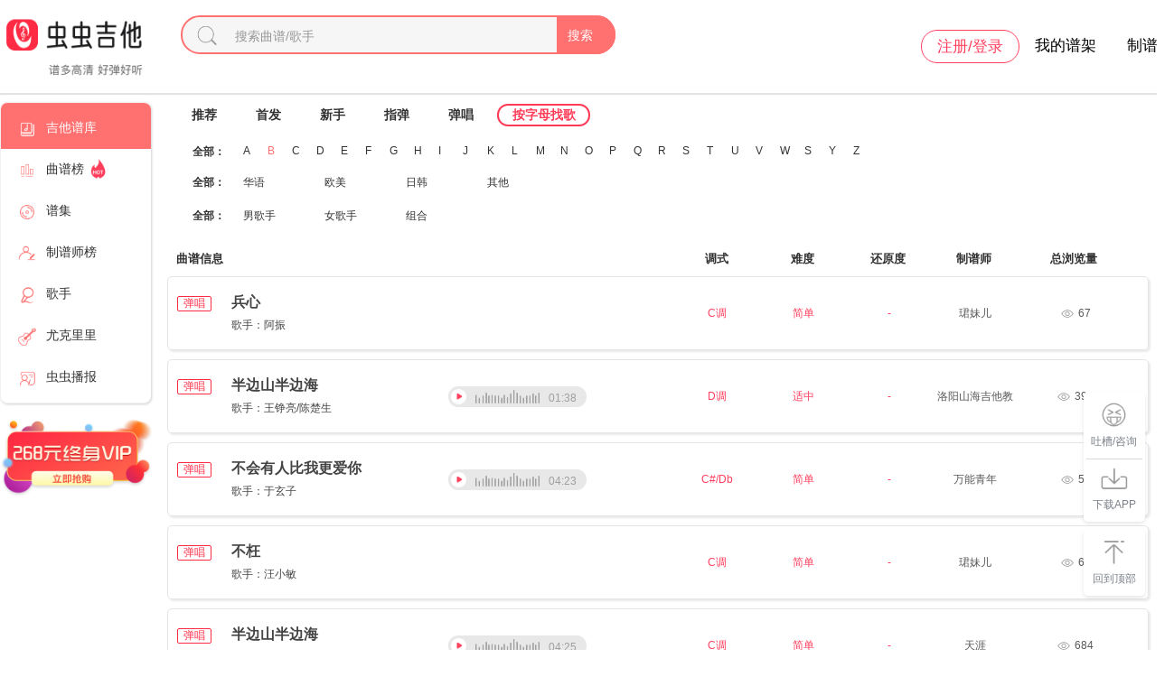

--- FILE ---
content_type: text/html
request_url: https://www.ccguitar.cn/letter/B/0_r_1.htm
body_size: 8508
content:
<!DOCTYPE html>
<html lang="zh-CN">
<head>
    <meta charset="utf-8">
    <meta http-equiv="Cache-Control" content="no-transform"/>
    <meta http-equiv="X-UA-Compatible" content="IE=edge">
    <meta name="viewport" content="width=device-width, initial-scale=1">
        <title>按字母找歌-吉他谱 - 虫虫吉他</title>
    <meta name="keywords" content="吉他谱,吉他弹唱,吉他空间,吉他论坛,电吉他,吉他谱下载,吉他乐谱,吉他网"/>
    <meta name="description" content="虫虫吉他(www.ccguitar.cn) 是专注吉他谱分享的网站！提供六线谱、和弦谱、GTP谱、图片谱、PDF谱等的查询吉他曲谱和下载吉他曲谱服务。"/>
        <link rel="stylesheet" href="/public/static/ccguitar/css/idangerous.swiper.css">
    <link rel="stylesheet" href="/public/static/ccguitar/css/default.css?v1.5">
    <link rel="stylesheet" href="/public/static/ccguitar/css/index.css">
    <script type="text/javascript" src="/public/static/ccguitar/js/jquery-1.9.1/jquery.min.js"></script>
    <script type="text/javascript" src="/public/static/ccguitar/js/openinstall.js"></script>
    <script type="text/javascript" src="/public/static/ccguitar/js/layer/layer.js"></script>
    <script type="text/javascript" src="/public/static/ccguitar/js/swiper/swiper.min.js"></script>
    <script type="text/javascript" src="/public/static/ccguitar/js/message.js"></script>
    <script type="text/javascript" src="/public/static/ccguitar/js/common.js?v1.8"></script>
</head>
<body>
    <header class="site-header">
    <div class="container">
    	<div class="header-top">
    		<div class="logo-wrapper">
              	<a href="/">
                	<img class="logo" src="/public/static/ccguitar/images/logo.png" alt="虫虫吉他">
                </a>
            </div>
            <div class="search-box">
            	<div class="search-box-main"> 
            		<i></i>
                	<div class="search-input-box">
    					<input type="text" value="" placeholder="搜索曲谱/歌手" class="search-input">
    				</div>
    				<div class="search-btn">搜索</div>
            	</div>
            	<div class="search-box-word"></div>
            	<div class="linkage">
					<div class="linkage-main linkage-main-history">
						<img class="del-btn" src="/public/static/ccguitar/images/del.png">
						<h3>历史搜索</h3>
						<ul>
						</ul>
					</div>
					<div class="linkage-main linkage-main-hot">
						<h3>热门搜索</h3>
						<ul>
						</ul>
					</div>
				</div>
            </div>
    	</div>
    	<div class="header-nav">
    		<ul>
    			<li class="user-link">
    				<a href="/frontend/user/index">
    					<img class="user-photo" src="/public/static/ccguitar/images/28_avatar_middle.gif">
    				</a>
    				<img class="vip-status" src="/public/static/ccguitar/images/vip-con.png">
    			</li>
    			<li class="login-link"><a href="/login.htm">注册/登录</a></li>
    			<li class="mypu-link"><a href="/frontend/user/index">我的谱架</a></li>
    			<li><a href="http://www.lzjoy.com" target="_blank" rel="nofollow">制谱师</a></li>
    		</ul>
    	</div>
	<div class="clear-both"></div>
    </div>
</header>
<div class="header-h5">
    <div class="defalut">
        <div class="d-top">
            <a class="logo h5" href="/"></a>
            <a href="/search.htm" class="input">
                <i class="search icon"></i>
                <p>搜索曲谱</p>
            </a>
            <a href="javascript:;" class="down to-down-app">下载APP</a>
            <a id="h5-header-more" class="more" href="javascript:;"></a>
        </div>
        <div id="header-h5-nav" class="nav">
            <ul>
                <li><a href="/"><i class="icon home"></i>吉他谱库</a></li>
                <li><a href="/pu_list.htm"><i class="icon gqp"> </i>曲谱榜</a></li>
                <li><a href="/special/"><i class="icon gqjp"></i>谱集</a></li>
                <li><a href="/musician.htm"><i class="icon yyr"></i>制谱师榜</a></li>
                <li><a href="/singer.htm"><i class="icon singer"></i>歌手</a></li>
                <li><a href="/seek.htm"><i class="icon sq"></i>求谱</a></li>
                <li><a href="/ukulele.htm"><i class="icon uk"></i>尤克里里</a></li>
                <li><a href="/new_list.htm"><i class="icon new"></i>虫虫播报</a></li>
            </ul>
            <div id="header-h5-nav-close" class="header-h5-nav-close">
                <div class="button">点击此处返回<i class="nav-back"></i></div>
            </div>
        </div>
    </div>
</div>    <div class="clear-both"></div>
    <div class="site-content">
    	<div class="navbar">
    <nav>
        <ul class="aside-ul">
                        <li data-pu="/letter/B/0_R_1.htm" class="pu active"><a href="/">吉他谱库</a></li>
            <li class="rank "><a href="/top/">曲谱榜</a></li>
            <li class="album "><a href="/special/">谱集</a></li>
            <li class="teacher-rank "><a href="/musicians/">制谱师榜</a></li>
            <li class="singer "><a href="/geshou/">歌手</a></li>
            <li class="seek "><a href="/seek.htm">求谱</a></li>
            <li class="ukulele "><a href="/ukulele/">尤克里里</a></li>
            <li class="course "><a href="/news/">虫虫播报</a></li>
        </ul>
    </nav>
    <div class="adv">
    	<a href="/frontend/user/vip?type=vip"><img src="/public/static/ccguitar/images/adv.png"></a>
    </div>
</div>    	<div class="content content-letter"> 
    <div class="opern-option">
    	<div class="opern-tab">
        	<ul> 
        		<li><a href="/">推荐</a></li>
        		<li><a href="/tab/shoufa/0_0_1.htm">首发</a></li>
        		<li><a href="/tab/xinshou/0_0_1.htm">新手</a></li>
        		<li><a href="/tab/zhitan/0_0_1.htm">指弹</a></li>
        		<li><a href="/tab/tanchang/0_0_1.htm">弹唱</a></li>
        		<li class="active"><a href="/letter/A/1_100_1.htm">按字母找歌</a></li>
        	</ul> 
        </div>
        <div class="degree-reduction-tab-small">
        	<label>全部：</label> 
        	<ul>
        		<li class=""><a href="/letter/A/0_R_1.htm">A</a></li>
        		<li class="active"><a href="/letter//0_R_1.htm">B</a></li>
        		<li class=""><a href="/letter/C/0_R_1.htm">C</a></li>
        		<li class=""><a href="/letter/D/0_R_1.htm">D</a></li>
        		<li class=""><a href="/letter/E/0_R_1.htm">E</a></li>
        		<li class=""><a href="/letter/F/0_R_1.htm">F</a></li>
        		<li class=""><a href="/letter/G/0_R_1.htm">G</a></li>
        		<li class=""><a href="/letter/H/0_R_1.htm">H</a></li>
        		<li class=""><a href="/letter/I/0_R_1.htm">I</a></li>
        		<li class=""><a href="/letter/J/0_R_1.htm">J</a></li>
        		<li class=""><a href="/letter/K/0_R_1.htm">K</a></li>
        		<li class=""><a href="/letter/L/0_R_1.htm">L</a></li>
        		<li class=""><a href="/letter/M/0_R_1.htm">M</a></li>
        		<li class=""><a href="/letter/N/0_R_1.htm">N</a></li>
        		<li class=""><a href="/letter/O/0_R_1.htm">O</a></li>
        		<li class=""><a href="/letter/P/0_R_1.htm">P</a></li>
        		<li class=""><a href="/letter/Q/0_R_1.htm">Q</a></li>
        		<li class=""><a href="/letter/R/0_R_1.htm">R</a></li>
        		<li class=""><a href="/letter/S/0_R_1.htm">S</a></li>
        		<li class=""><a href="/letter/T/0_R_1.htm">T</a></li>
        		<li class=""><a href="/letter/U/0_R_1.htm">U</a></li>
        		<li class=""><a href="/letter/V/0_R_1.htm">V</a></li>
        		<li class=""><a href="/letter/W/0_R_1.htm">W</a></li>
        		<li class=""><a href="/letter/S/0_R_1.htm">S</a></li>
        		<li class=""><a href="/letter/Y/0_R_1.htm">Y</a></li>
        		<li class=""><a href="/letter/Z/0_R_1.htm">Z</a></li>
        	</ul>
        </div>
        <div class="degree-reduction-tab"> 
        	<label>全部：</label>
        	<ul> 
        		<li class=""><a href="/letter/B/1_R_1.htm">华语</a></li>
        		<li class=""><a href="/letter/B/2_R_1.htm">欧美</a></li>
        		<li class=""><a href="/letter/B/86_R_1.htm">日韩</a></li>
        		<li class=""><a href="/letter/B/5_R_1.htm">其他</a></li>
        	</ul>
        </div>
        <div class="degree-reduction-tab">
        	<label>全部：</label>
        	<ul>
        		<li class=""><a href="/letter/B/0_100_1.htm">男歌手</a></li>
        		<li class=""><a href="/letter/B/0_101_1.htm">女歌手</a></li>
        		<li class=""><a href="/letter/B/0_102_1.htm">组合</a></li>
        	</ul>
        </div>
    </div>
        <div class="rank-list">
    	<div class="head">
    		<div class="p"><label>曲谱信息</label></div>
    		<div class="p"><label>调式</label></div>
    		<div class="p"><label>难度</label></div>
    		<div class="p"><label>还原度</label></div>
    		<div class="p singer"><label>制谱师</label></div>
    		<div class="p"><label>总浏览量</label></div>
    	</div>
    	<div class="body">
    		    		    		<div class="li">
    			<a href="/cchtml/440587831.htm" title="兵心吉他谱" target="_blank">
        			<div class="p">
        				        				<span class="table-tag">
        					            				<label class="i2">弹唱</label>
            				        				</span>
        				        				<span class="table-song"><label>兵心</label><label title="阿振">歌手：阿振</label></span>
        			</div>
            		<div class="p color-red">C调</div>
            		<div class="p color-red">简单</div>
            		<div class="p color-red">-</div>
            		<div class="p singer">珺妹儿</div>
            		<div class="p look-num"><label>67</label></div>
        		</a>
        		    		</div>
    		    		    		<div class="li">
    			<a href="/cchtml/822200765.htm" title="半边山半边海吉他谱" target="_blank">
        			<div class="p">
        				        				<span class="table-tag">
        					            				<label class="i2">弹唱</label>
            				        				</span>
        				        				<span class="table-song"><label>半边山半边海</label><label title="王铮亮/陈楚生">歌手：王铮亮/陈楚生</label></span>
        			</div>
            		<div class="p color-red">D调</div>
            		<div class="p color-red">适中</div>
            		<div class="p color-red">-</div>
            		<div class="p singer">洛阳山海吉他教学</div>
            		<div class="p look-num"><label>398</label></div>
        		</a>
        		    				<div class="opern-play margin-left-40">
                    	<div class="play-btn">
                    		<img src="/public/static/ccguitar/images/stop.png">
                    	</div>
                    	<div class="play-show">
                    		<img src="/public/static/ccguitar/images/no-playing.png">
                    	</div>
                    	<div class="play-time" data-mp3="https://s201.lzjoy.com/res/statics/fileupload/normal/202212/d5a3085463a576b909f89.mp3?3d0bd4c22022ee30c3c46d03a74d177051c4ab59" data-time="98814">00:00</div>
                    </div>
                    		</div>
    		    		    		<div class="li">
    			<a href="/cchtml/290320026.htm" title="不会有人比我更爱你完整版吉他谱" target="_blank">
        			<div class="p">
        				        				<span class="table-tag">
        					            				<label class="i2">弹唱</label>
            				        				</span>
        				        				<span class="table-song"><label>不会有人比我更爱你</label><label title="于玄子">歌手：于玄子</label></span>
        			</div>
            		<div class="p color-red">C#/Db</div>
            		<div class="p color-red">简单</div>
            		<div class="p color-red">-</div>
            		<div class="p singer">万能青年</div>
            		<div class="p look-num"><label>51</label></div>
        		</a>
        		    				<div class="opern-play margin-left-40">
                    	<div class="play-btn">
                    		<img src="/public/static/ccguitar/images/stop.png">
                    	</div>
                    	<div class="play-show">
                    		<img src="/public/static/ccguitar/images/no-playing.png">
                    	</div>
                    	<div class="play-time" data-mp3="https://s201.lzjoy.com/res/statics/fileupload/normal/202212/7ffc3b29638f1ac9b6c41.mp3?8886c4e4ba7682563c8924320fb1b4afdf982e77" data-time="263270">00:00</div>
                    </div>
                    		</div>
    		    		    		<div class="li">
    			<a href="/cchtml/330040595.htm" title="不枉吉他谱" target="_blank">
        			<div class="p">
        				        				<span class="table-tag">
        					            				<label class="i2">弹唱</label>
            				        				</span>
        				        				<span class="table-song"><label>不枉</label><label title="汪小敏">歌手：汪小敏</label></span>
        			</div>
            		<div class="p color-red">C调</div>
            		<div class="p color-red">简单</div>
            		<div class="p color-red">-</div>
            		<div class="p singer">珺妹儿</div>
            		<div class="p look-num"><label>64</label></div>
        		</a>
        		    		</div>
    		    		    		<div class="li">
    			<a href="/cchtml/904069502.htm" title="半边山半边海吉他谱" target="_blank">
        			<div class="p">
        				        				<span class="table-tag">
        					            				<label class="i2">弹唱</label>
            				        				</span>
        				        				<span class="table-song"><label>半边山半边海</label><label title="王铮亮/陈楚生">歌手：王铮亮/陈楚生</label></span>
        			</div>
            		<div class="p color-red">C调</div>
            		<div class="p color-red">简单</div>
            		<div class="p color-red">-</div>
            		<div class="p singer">天涯</div>
            		<div class="p look-num"><label>684</label></div>
        		</a>
        		    				<div class="opern-play margin-left-40">
                    	<div class="play-btn">
                    		<img src="/public/static/ccguitar/images/stop.png">
                    	</div>
                    	<div class="play-show">
                    		<img src="/public/static/ccguitar/images/no-playing.png">
                    	</div>
                    	<div class="play-time" data-mp3="https://s201.lzjoy.com/res/statics/fileupload/normal/202211/66efff15636f4eb5de1b2.mp3?1852f2173d5b58b3c5ffa5abe634cfa32714e09c" data-time="265828">00:00</div>
                    </div>
                    		</div>
    		    		    		<div class="li">
    			<a href="/cchtml/995968457.htm" title="别怕变老吉他谱" target="_blank">
        			<div class="p">
        				        				<span class="table-tag">
        					            				<label class="i2">弹唱</label>
            				        				</span>
        				        				<span class="table-song"><label>别怕变老</label><label title="艾热AIR/王以太">歌手：艾热AIR/王以太</label></span>
        			</div>
            		<div class="p color-red">C调</div>
            		<div class="p color-red">简单</div>
            		<div class="p color-red">-</div>
            		<div class="p singer">无限延音</div>
            		<div class="p look-num"><label>85</label></div>
        		</a>
        		    				<div class="opern-play margin-left-40">
                    	<div class="play-btn">
                    		<img src="/public/static/ccguitar/images/stop.png">
                    	</div>
                    	<div class="play-show">
                    		<img src="/public/static/ccguitar/images/no-playing.png">
                    	</div>
                    	<div class="play-time" data-mp3="https://s201.lzjoy.com/res/statics/fileupload/normal/202211/545082d863678a203f4c4.mp3?818d51428c7b9fa9c87ac5ebf056c0b1512298e0" data-time="249411">00:00</div>
                    </div>
                    		</div>
    		    		    		<div class="li">
    			<a href="/cchtml/221353879.htm" title="半边山半边海吉他谱" target="_blank">
        			<div class="p">
        				        				<span class="table-tag">
        					            				<label class="i2">弹唱</label>
            				        				</span>
        				        				<span class="table-song"><label>半边山半边海</label><label title="王铮亮/陈楚生">歌手：王铮亮/陈楚生</label></span>
        			</div>
            		<div class="p color-red">C调</div>
            		<div class="p color-red">简单</div>
            		<div class="p color-red">-</div>
            		<div class="p singer">珺妹儿</div>
            		<div class="p look-num"><label>1890</label></div>
        		</a>
        		    		</div>
    		    		    		<div class="li">
    			<a href="/cchtml/241620356.htm" title="北方吉他谱" target="_blank">
        			<div class="p">
        				        				<span class="table-tag">
        					            				<label class="i2">弹唱</label>
            				        				</span>
        				        				<span class="table-song"><label>北方</label><label title="倪建">歌手：倪建</label></span>
        			</div>
            		<div class="p color-red">G调</div>
            		<div class="p color-red">适中</div>
            		<div class="p color-red">-</div>
            		<div class="p singer">洛阳山海吉他教学</div>
            		<div class="p look-num"><label>75</label></div>
        		</a>
        		    				<div class="opern-play margin-left-40">
                    	<div class="play-btn">
                    		<img src="/public/static/ccguitar/images/stop.png">
                    	</div>
                    	<div class="play-show">
                    		<img src="/public/static/ccguitar/images/no-playing.png">
                    	</div>
                    	<div class="play-time" data-mp3="https://s201.lzjoy.com/res/statics/fileupload/normal/202210/ad01e71a6356078b9974c.mp3?95bbab86e31bcd779c27c7e163671c8fef64d5d0" data-time="117072">00:00</div>
                    </div>
                    		</div>
    		    		    		<div class="li">
    			<a href="/cchtml/95027843.htm" title="波密我热恋的故乡吉他谱" target="_blank">
        			<div class="p">
        				        				<span class="table-tag">
        					            				<label class="i2">弹唱</label>
            				        				</span>
        				        				<span class="table-song"><label>波密我热恋的故乡</label><label title="德吉">歌手：德吉</label></span>
        			</div>
            		<div class="p color-red">C#/Db</div>
            		<div class="p color-red">简单</div>
            		<div class="p color-red">-</div>
            		<div class="p singer">圆创吉他谱</div>
            		<div class="p look-num"><label>122</label></div>
        		</a>
        		    				<div class="opern-play margin-left-40">
                    	<div class="play-btn">
                    		<img src="/public/static/ccguitar/images/stop.png">
                    	</div>
                    	<div class="play-show">
                    		<img src="/public/static/ccguitar/images/no-playing.png">
                    	</div>
                    	<div class="play-time" data-mp3="https://s201.lzjoy.com/res/statics/fileupload/normal/202210/f2652421634ade3f05167.mp3?790c2dd54637430f0b3f2c997ae9facc31583d4f" data-time="75072">00:00</div>
                    </div>
                    		</div>
    		    		    		<div class="li">
    			<a href="/cchtml/514610469.htm" title="北京东路的日子原版吉他谱" target="_blank">
        			<div class="p">
        				        				<span class="table-tag">
        					            				<label class="i2">弹唱</label>
            				        				</span>
        				        				<span class="table-song"><label>北京东路的日子</label><label title="南京外国语学校高三六班">歌手：南京外国语学校高三六班</label></span>
        			</div>
            		<div class="p color-red">C调</div>
            		<div class="p color-red">简单</div>
            		<div class="p color-red">-</div>
            		<div class="p singer">油头辉</div>
            		<div class="p look-num"><label>147</label></div>
        		</a>
        		    				<div class="opern-play margin-left-40">
                    	<div class="play-btn">
                    		<img src="/public/static/ccguitar/images/stop.png">
                    	</div>
                    	<div class="play-show">
                    		<img src="/public/static/ccguitar/images/no-playing.png">
                    	</div>
                    	<div class="play-time" data-mp3="https://s201.lzjoy.com/res/statics/fileupload/normal/202209/307bd67e6329d20cf22b9.mp3?15d978b66e323d3e39e10d1f2267f239a7cc526a" data-time="74161">00:00</div>
                    </div>
                    		</div>
    		    		    		<div class="li">
    			<a href="/cchtml/660632624.htm" title="不要再说了吉他谱" target="_blank">
        			<div class="p">
        				        				<span class="table-tag">
        					            				<label class="i2">弹唱</label>
            				        				</span>
        				        				<span class="table-song"><label>不要再说了</label><label title="匡宇">歌手：匡宇</label></span>
        			</div>
            		<div class="p color-red">G调</div>
            		<div class="p color-red">简单</div>
            		<div class="p color-red">-</div>
            		<div class="p singer">珺妹儿</div>
            		<div class="p look-num"><label>1121</label></div>
        		</a>
        		    		</div>
    		    	</div>
    </div>
    <div class="recommend-list">
    	<ul>
    		    		    		<li>
    			<a href="/cchtml/440587831.htm" title="兵心吉他谱" target="_blank">
        			<div class="recommend-div">
        				<div class="entry-header"> 
        					            				            				<i class="i2">弹唱</i>
            				            				<h2 class="entry-title">兵心</h2>
            			</div>
            			<div class="entry-category">
							<span>歌手：阿振</span>
            				<span>制谱：珺妹儿</span>
            			</div>
            			<div class="entry-meta">
            				<span>调式：<label class="color-red">C调</label></span>
            				<span>难度：<label class="color-red">简单</label></span>
            				<span>还原度：<label class="color-red"></label></span>
            				<span class="look">67</span>
            			</div>
        			</div>
                </a>
				    		</li>
    		    		    		<li>
    			<a href="/cchtml/822200765.htm" title="半边山半边海吉他谱" target="_blank">
        			<div class="recommend-div">
        				<div class="entry-header"> 
        					            				            				<i class="i2">弹唱</i>
            				            				<h2 class="entry-title">半边山半边海</h2>
            			</div>
            			<div class="entry-category">
							<span>歌手：王铮亮/陈楚生</span>
            				<span>制谱：洛阳山海吉他教学</span>
            			</div>
            			<div class="entry-meta">
            				<span>调式：<label class="color-red">D调</label></span>
            				<span>难度：<label class="color-red">适中</label></span>
            				<span>还原度：<label class="color-red"></label></span>
            				<span class="look">398</span>
            			</div>
        			</div>
                </a>
				                <div class="opern-play position">
                	<div class="play-btn">
                		<img src="/public/static/ccguitar/images/stop.png"/>
                	</div>
                	<div class="play-show">
                		<img src="/public/static/ccguitar/images/no-playing.png"/>
                	</div>
                	<div class="play-time" data-mp3="https://s201.lzjoy.com/res/statics/fileupload/normal/202212/d5a3085463a576b909f89.mp3?3d0bd4c22022ee30c3c46d03a74d177051c4ab59" data-time="98814">00:00</div>
                </div>
				    		</li>
    		    		    		<li>
    			<a href="/cchtml/290320026.htm" title="不会有人比我更爱你完整版吉他谱" target="_blank">
        			<div class="recommend-div">
        				<div class="entry-header"> 
        					            				            				<i class="i2">弹唱</i>
            				            				<h2 class="entry-title">不会有人比我更爱你</h2>
            			</div>
            			<div class="entry-category">
							<span>歌手：于玄子</span>
            				<span>制谱：万能青年</span>
            			</div>
            			<div class="entry-meta">
            				<span>调式：<label class="color-red">C#/Db</label></span>
            				<span>难度：<label class="color-red">简单</label></span>
            				<span>还原度：<label class="color-red"></label></span>
            				<span class="look">51</span>
            			</div>
        			</div>
                </a>
				                <div class="opern-play position">
                	<div class="play-btn">
                		<img src="/public/static/ccguitar/images/stop.png"/>
                	</div>
                	<div class="play-show">
                		<img src="/public/static/ccguitar/images/no-playing.png"/>
                	</div>
                	<div class="play-time" data-mp3="https://s201.lzjoy.com/res/statics/fileupload/normal/202212/7ffc3b29638f1ac9b6c41.mp3?8886c4e4ba7682563c8924320fb1b4afdf982e77" data-time="263270">00:00</div>
                </div>
				    		</li>
    		    		    		<li>
    			<a href="/cchtml/330040595.htm" title="不枉吉他谱" target="_blank">
        			<div class="recommend-div">
        				<div class="entry-header"> 
        					            				            				<i class="i2">弹唱</i>
            				            				<h2 class="entry-title">不枉</h2>
            			</div>
            			<div class="entry-category">
							<span>歌手：汪小敏</span>
            				<span>制谱：珺妹儿</span>
            			</div>
            			<div class="entry-meta">
            				<span>调式：<label class="color-red">C调</label></span>
            				<span>难度：<label class="color-red">简单</label></span>
            				<span>还原度：<label class="color-red"></label></span>
            				<span class="look">64</span>
            			</div>
        			</div>
                </a>
				    		</li>
    		    		    		<li>
    			<a href="/cchtml/904069502.htm" title="半边山半边海吉他谱" target="_blank">
        			<div class="recommend-div">
        				<div class="entry-header"> 
        					            				            				<i class="i2">弹唱</i>
            				            				<h2 class="entry-title">半边山半边海</h2>
            			</div>
            			<div class="entry-category">
							<span>歌手：王铮亮/陈楚生</span>
            				<span>制谱：天涯</span>
            			</div>
            			<div class="entry-meta">
            				<span>调式：<label class="color-red">C调</label></span>
            				<span>难度：<label class="color-red">简单</label></span>
            				<span>还原度：<label class="color-red"></label></span>
            				<span class="look">684</span>
            			</div>
        			</div>
                </a>
				                <div class="opern-play position">
                	<div class="play-btn">
                		<img src="/public/static/ccguitar/images/stop.png"/>
                	</div>
                	<div class="play-show">
                		<img src="/public/static/ccguitar/images/no-playing.png"/>
                	</div>
                	<div class="play-time" data-mp3="https://s201.lzjoy.com/res/statics/fileupload/normal/202211/66efff15636f4eb5de1b2.mp3?1852f2173d5b58b3c5ffa5abe634cfa32714e09c" data-time="265828">00:00</div>
                </div>
				    		</li>
    		    		    		<li>
    			<a href="/cchtml/995968457.htm" title="别怕变老吉他谱" target="_blank">
        			<div class="recommend-div">
        				<div class="entry-header"> 
        					            				            				<i class="i2">弹唱</i>
            				            				<h2 class="entry-title">别怕变老</h2>
            			</div>
            			<div class="entry-category">
							<span>歌手：艾热AIR/王以太</span>
            				<span>制谱：无限延音</span>
            			</div>
            			<div class="entry-meta">
            				<span>调式：<label class="color-red">C调</label></span>
            				<span>难度：<label class="color-red">简单</label></span>
            				<span>还原度：<label class="color-red"></label></span>
            				<span class="look">85</span>
            			</div>
        			</div>
                </a>
				                <div class="opern-play position">
                	<div class="play-btn">
                		<img src="/public/static/ccguitar/images/stop.png"/>
                	</div>
                	<div class="play-show">
                		<img src="/public/static/ccguitar/images/no-playing.png"/>
                	</div>
                	<div class="play-time" data-mp3="https://s201.lzjoy.com/res/statics/fileupload/normal/202211/545082d863678a203f4c4.mp3?818d51428c7b9fa9c87ac5ebf056c0b1512298e0" data-time="249411">00:00</div>
                </div>
				    		</li>
    		    		    		<li>
    			<a href="/cchtml/221353879.htm" title="半边山半边海吉他谱" target="_blank">
        			<div class="recommend-div">
        				<div class="entry-header"> 
        					            				            				<i class="i2">弹唱</i>
            				            				<h2 class="entry-title">半边山半边海</h2>
            			</div>
            			<div class="entry-category">
							<span>歌手：王铮亮/陈楚生</span>
            				<span>制谱：珺妹儿</span>
            			</div>
            			<div class="entry-meta">
            				<span>调式：<label class="color-red">C调</label></span>
            				<span>难度：<label class="color-red">简单</label></span>
            				<span>还原度：<label class="color-red"></label></span>
            				<span class="look">1890</span>
            			</div>
        			</div>
                </a>
				    		</li>
    		    		    		<li>
    			<a href="/cchtml/241620356.htm" title="北方吉他谱" target="_blank">
        			<div class="recommend-div">
        				<div class="entry-header"> 
        					            				            				<i class="i2">弹唱</i>
            				            				<h2 class="entry-title">北方</h2>
            			</div>
            			<div class="entry-category">
							<span>歌手：倪建</span>
            				<span>制谱：洛阳山海吉他教学</span>
            			</div>
            			<div class="entry-meta">
            				<span>调式：<label class="color-red">G调</label></span>
            				<span>难度：<label class="color-red">适中</label></span>
            				<span>还原度：<label class="color-red"></label></span>
            				<span class="look">75</span>
            			</div>
        			</div>
                </a>
				                <div class="opern-play position">
                	<div class="play-btn">
                		<img src="/public/static/ccguitar/images/stop.png"/>
                	</div>
                	<div class="play-show">
                		<img src="/public/static/ccguitar/images/no-playing.png"/>
                	</div>
                	<div class="play-time" data-mp3="https://s201.lzjoy.com/res/statics/fileupload/normal/202210/ad01e71a6356078b9974c.mp3?95bbab86e31bcd779c27c7e163671c8fef64d5d0" data-time="117072">00:00</div>
                </div>
				    		</li>
    		    		    		<li>
    			<a href="/cchtml/95027843.htm" title="波密我热恋的故乡吉他谱" target="_blank">
        			<div class="recommend-div">
        				<div class="entry-header"> 
        					            				            				<i class="i2">弹唱</i>
            				            				<h2 class="entry-title">波密我热恋的故乡</h2>
            			</div>
            			<div class="entry-category">
							<span>歌手：德吉</span>
            				<span>制谱：圆创吉他谱</span>
            			</div>
            			<div class="entry-meta">
            				<span>调式：<label class="color-red">C#/Db</label></span>
            				<span>难度：<label class="color-red">简单</label></span>
            				<span>还原度：<label class="color-red"></label></span>
            				<span class="look">122</span>
            			</div>
        			</div>
                </a>
				                <div class="opern-play position">
                	<div class="play-btn">
                		<img src="/public/static/ccguitar/images/stop.png"/>
                	</div>
                	<div class="play-show">
                		<img src="/public/static/ccguitar/images/no-playing.png"/>
                	</div>
                	<div class="play-time" data-mp3="https://s201.lzjoy.com/res/statics/fileupload/normal/202210/f2652421634ade3f05167.mp3?790c2dd54637430f0b3f2c997ae9facc31583d4f" data-time="75072">00:00</div>
                </div>
				    		</li>
    		    		    		<li>
    			<a href="/cchtml/514610469.htm" title="北京东路的日子原版吉他谱" target="_blank">
        			<div class="recommend-div">
        				<div class="entry-header"> 
        					            				            				<i class="i2">弹唱</i>
            				            				<h2 class="entry-title">北京东路的日子</h2>
            			</div>
            			<div class="entry-category">
							<span>歌手：南京外国语学校高三六班</span>
            				<span>制谱：油头辉</span>
            			</div>
            			<div class="entry-meta">
            				<span>调式：<label class="color-red">C调</label></span>
            				<span>难度：<label class="color-red">简单</label></span>
            				<span>还原度：<label class="color-red"></label></span>
            				<span class="look">147</span>
            			</div>
        			</div>
                </a>
				                <div class="opern-play position">
                	<div class="play-btn">
                		<img src="/public/static/ccguitar/images/stop.png"/>
                	</div>
                	<div class="play-show">
                		<img src="/public/static/ccguitar/images/no-playing.png"/>
                	</div>
                	<div class="play-time" data-mp3="https://s201.lzjoy.com/res/statics/fileupload/normal/202209/307bd67e6329d20cf22b9.mp3?15d978b66e323d3e39e10d1f2267f239a7cc526a" data-time="74161">00:00</div>
                </div>
				    		</li>
    		    		    		<li>
    			<a href="/cchtml/660632624.htm" title="不要再说了吉他谱" target="_blank">
        			<div class="recommend-div">
        				<div class="entry-header"> 
        					            				            				<i class="i2">弹唱</i>
            				            				<h2 class="entry-title">不要再说了</h2>
            			</div>
            			<div class="entry-category">
							<span>歌手：匡宇</span>
            				<span>制谱：珺妹儿</span>
            			</div>
            			<div class="entry-meta">
            				<span>调式：<label class="color-red">G调</label></span>
            				<span>难度：<label class="color-red">简单</label></span>
            				<span>还原度：<label class="color-red"></label></span>
            				<span class="look">1121</span>
            			</div>
        			</div>
                </a>
				    		</li>
    		    	</ul>
    </div>
        </div>    </div>
    <div class="a-b-main">
    	<div class="a-b-bottom a-b-bottom-zx">
            <img src="/public/static/ccguitar/images/fix-01.png">
            <p class="font-size-min">吐槽/咨询</p>
            <div class="max-qr">
                <div class="find-div-body">
                    <p>有问题找客服</p>
                    <img src="/public/static/ccguitar/images/wechat-kf-tucao.png">
                </div>
            </div>
        </div>
        <div class="a-b-bottom a-b-bottom-rz">
        	<a href="/down.htm" target="_blank">
                <img src="/public/static/ccguitar/images/fix-02.png">
                <p class="font-size-min">下载APP</p>
            </a>
        </div>
    </div> 
    <div class="a-b-main a-b-main02">
    	<div class="a-b-bottom a-b-bottom-top">
            <img src="/public/static/ccguitar/images/fix-03.png">
            <p class="font-size-min">回到顶部</p>
        </div>
    </div>
    <div class="clear-both"></div>
<footer class="site-footer">
	<div class="site-footer-content">
		<div class="left">
    		<div class="container">
        		<ul class="friendlinks-ul">
        			<li><a target="_blank" href="https://www.ccguitar.cn" title="虫虫吉他网">虫虫吉他网</a></li>|
        			<li><a target="_blank" href="http://blog.ccguitar.cn/?action/site/type/link" title="友情链接" rel="nofollow">友情链接</a></li>|
        			<li><a target="_blank" href="https://www.gangqinpu.com" title="虫虫钢琴">虫虫钢琴</a></li>|
        			<li>
        				<a class="contact-wechat-show" href="javascript:;" title="联系我们">联系我们</a>
        				<div class="contact-wechat">
        					<img class="close" src="/public/static/ccguitar/images/contact-close.png">
        					<h4>微信扫描二维码添加<br>咨&nbsp;&nbsp;询&nbsp;&nbsp;联&nbsp;&nbsp;系&nbsp;&nbsp;方&nbsp;&nbsp;式</h4>
        					<ul>
        						<li>
        							<div class="img"><img src="/public/static/ccguitar/images/wechat-kf-xiaofei.png"></div>
        						</li>
        					</ul>
        				</div>
        			</li>|
        			<li><a target="_blank" href="http://m.ccguitar.cn" title="手机移动版">手机移动版</a></li>
        		</ul>
        	</div> 
        	<div class="site-info">
        	    <p>Powered: 虫虫吉他 2001-2023 <a href="https://beian.miit.gov.cn/" target="_blank">桂ICP备15007038号-1</a> 公安网警桂公网安备 4505020200279号</p>
        	    <p>网络文化经营许可证：沪网文（2020） 0904-073号</p>
        	</div>
    	</div>
    	<div class="right">
    		<div class="block">
    			<div class="li">
    				<div class="img"><img src="http://s201.lzjoy.com/res/statics/fileupload/4c3b417521e689c45a5e9dbda5a6102e.jpg"></div>
    				<p>官方公众号</p>
    			</div>
    			<div class="li">
    				<div class="img"><img src="http://s201.lzjoy.com/res/statics/fileupload/857638cc9cbe93eba63b6feceb0dbf63.jpg"></div>
    				<p>违法不良信息举报</p>
    			</div>
    		</div>
    	</div> 
	</div>
</footer> 
<a href="javascript:void(0)" class="down down-bt to-down-app">App内打开</a>
<div class="clear-both"></div></body>
<script type="text/javascript" src="/public/static/ccguitar/js/body.js?v1.4"></script>
<script type="text/javascript">
var _hmt = _hmt || [];
(function() {
  var hm = document.createElement("script");
  hm.src = "https://hm.baidu.com/hm.js?839233fdfd399269d8d46e203cce32fe";
  var s = document.getElementsByTagName("script")[0]; 
  s.parentNode.insertBefore(hm, s);
})();
</script>
</html>

--- FILE ---
content_type: text/css
request_url: https://www.ccguitar.cn/public/static/ccguitar/css/default.css?v1.5
body_size: 22955
content:
body, div, p, ul, ol, dl, dt, dd, li, form, input, table, img, h1, h2, h3, h4, h5, h6{
margin:0;padding:0;}
body{background:#fff none;color:#333;font-size:12px;font-style:normal;font-weight:normal; font-family: Helvetica,PingFangSC-Regular,"PingFang SC","Sarasa UI SC","Hiragino Sans GB","Noto Sans CJK SC","Source Han Sans SC",arial,"Microsoft YaHei",sans-serif;}
em, b, i{font-style:normal;font-weight: normal;}

a{color:#333333;text-decoration:none;}
a:hover, a:active{text-decoration:underline;}
a.on:hover, a.cur:hover, .on a:hover, .cur a:hover{text-decoration:none;}
img, a img{border:0 none;}
ul, ol{list-style-type:none;}
a:hover{ text-decoration: none;}
input[type="text"],input[type="button"], input[type="submit"], input[type="reset"],textarea {-webkit-appearance: none;}
.color-red{color: #FF3F5D;}
iframe{border:0;}

.clear-both{
	clear: both;
}
.site-header{
	width: 100%;
	-moz-box-shadow: 0px 2px 1px 0px rgba(0,0,0,0.11); 
    -webkit-box-shadow: 0px 2px 1px 0px rgba(0,0,0,0.11); 
    box-shadow: 0px 2px 1px 0px rgba(0,0,0,0.11);
	padding: 17px 0 10px 0;
	height: 76px;
}
.site-header .container{
	width: 1299px;
    margin: 0 auto;
}
.site-header .header-top{
	float: left;
}
.site-header .header-top .logo-wrapper{
	width: 165px;
	float: left;
}
.site-header .header-top .logo-wrapper a{
	width: 100%;
}
.site-header .header-top .logo-wrapper a img{
	width: 100%;
}
.site-header .search-box{
	width: 478px;
	float: left;
	margin-left: 35px;
	position: relative;
}
.site-header .search-box-main{
	width: 100%;
	height: 40px;
	background: #f6f6f6;
	border: 1.5px solid #FF7171;
	border-radius: 26px;
	position: relative;
	z-index: 10;
}
.site-header .search-box-main .search-btn{
	position: absolute;
    width: 53px;
    height: 43px;
    top: -1.5px;
    right: -1.5px;
	color: #ffffff;
	font-size: 14px;
	background: #FF7171;
	text-align: left;
	line-height: 44px;
	padding-left: 12px;
	border-top-right-radius: 40px;
	border-bottom-right-radius: 40px;
	cursor: pointer;
}
.site-header .search-box-main i:after{
    content: "";
    position: absolute;
    width: 23px;
    height: 23px;
    top: 8px;
    left: 15px;
	background: url(/public/static/ccguitar/images/search-icon.png) no-repeat 100%/100%;
}
.site-header .search-box-main .search-input-box{
	height: 100%;
}
.site-header .search-box-main input{
    width: 83%;
    height: 108%;
	color: #979797;
    font-size: 14px;
    border: 0;
    background: 0;
    margin-left: 55px;
    padding-left: 3px;
	outline: none;
}
.site-header .search-box-main input::-webkit-input-placeholder {
  	color: #979797;
	font-size: 14px;
}
.site-header .search-box-main input::-moz-placeholder {
  	color: #979797;
	font-size: 14px;
}
.site-header .search-box-main input:-ms-input-placeholder {
  	color: #979797;
	font-size: 14px;
}
.site-header .search-box-word{
    width: 100%;
	color: #afafaf;
    overflow: hidden;
    margin-top: 13px;
	overflow: hidden;
	text-overflow: ellipsis;
	white-space: nowrap;
}
.site-header .search-box-word a{
	color: #afafaf;
	font-size: 12px;
	margin-right: 8px;
}
.site-header .search-box-word a:hover{
	color: #FF3F5D;
}
.site-header .header-nav{
    float: right;
    width: 280px;
    height: 69px;
    line-height: 69px;
}
.site-header .header-nav ul{
	width: 100%;
}
.site-header .header-nav ul li{
	float: left;
	padding: 0 17px;
	position: relative;
	display: inline-block;
    height: 35px;
    line-height: 36px;
	margin-top: 16px;
}
.site-header .header-nav ul li.user-link{
	margin-top: 9px;
}
.site-header .header-nav ul li.login-link{
	border: 1px solid #FF3F5D;
    border-radius: 35px;
}
.site-header .header-nav ul li.login-link a{
	color: #FF3F5D;
	font-weight: 500;
}
.site-header .header-nav ul li:last-child{
	padding-right: 0;
}
.site-header .header-nav ul li a{
	float: left;
	font-size: 17px;
	font-weight: 400;
	color: #000000;
}
.site-header .header-nav ul li a:hover{
	color: #FF3F5D;
}
.site-content{
    width: 80%;
	width: 1299px;
	margin: 0 auto;
	margin-top: 10px; 
}
.site-content .navbar{
	float: left;
	width: 14%;
	min-width: 195px; 
}
.site-content .navbar nav{
	width: 100%;
}
.site-content .navbar ul{
    width: 85%;
	min-width: 130px;
    background: #ffffff;
    border-radius: 8px;
    box-shadow: 1px 1px 3px 0px rgb(0 0 0 / 19%);
    border: .4px solid rgb(0 0 0 / 5%);
	border-right: 0;
	overflow: hidden;
}
.site-content .navbar ul li{
	width: auto;
	cursor: pointer;
	position: relative;
}
.site-content .navbar ul li.rank:before{
    content: "";
    position: absolute;
    width: 24px;
    height: 24px; 
    top: 10px; 
    left: 95px;
	background: url(/public/static/ccguitar/images/hot-icon.png?v1.0) no-repeat 100%/100%;
}
.site-content .navbar ul li.active.rank:before{
	background: url(/public/static/ccguitar/images/hot-icon-active.png?v1.0) no-repeat 100%/100%;
}
.site-content .navbar ul li.seek:before{
    content: "";  
    position: absolute;
    width: 58px;
    height: 19px;
    top: -2px;
    left: 66px;
	background: url(/public/static/ccguitar/images/sk-icon.png?v1.0) no-repeat 100%/100%;
}
.site-content .navbar ul li.active.seek:before{
	background: url(/public/static/ccguitar/images/sk-icon-active.png?v1.0) no-repeat 100%/100%;
}
.site-content .navbar ul li.active{
	background: #FF7171;
}
.site-content .navbar ul li.active a{
	color: #ffffff;
}
.site-content .navbar ul li:nth-child(1){
	padding-top: 5px;
}
.site-content .navbar ul li:last-child{
	padding-bottom: 5px;
}
.site-content .navbar ul li:hover{
	background: #F2F2F2;
	transform: scale(1.1, 1.1);
}
.site-content .navbar ul li.active:hover{
	background: #FF7171;
	transform: scale(1.1, 1.1);
}
.site-content .navbar ul li a:before{
	content: "";
    position: absolute;
    width: 26px;
    height: 26px;
    top: 11px;
    left: 16px;
}
.site-content .navbar ul li:nth-child(1):before{
	top: 16px;
}
.site-content .navbar ul li.pu a:before{
	background: url(/public/static/ccguitar/images/nav-01.png) no-repeat 100%/100%;
}
.site-content .navbar ul li.rank a:before{
	background: url(/public/static/ccguitar/images/nav-02.png) no-repeat 100%/100%;
}
.site-content .navbar ul li.album a:before{
	background: url(/public/static/ccguitar/images/nav-05.png) no-repeat 100%/100%;
}
.site-content .navbar ul li.teacher-rank a:before{
	background: url(/public/static/ccguitar/images/nav-06.png) no-repeat 100%/100%;
}
.site-content .navbar ul li.singer a:before{
	background: url(/public/static/ccguitar/images/nav-07.png) no-repeat 100%/100%;
}
.site-content .navbar ul li.seek a:before{
	background: url(/public/static/ccguitar/images/nav-08.png) no-repeat 100%/100%;
}
.site-content .navbar ul li.ukulele a:before{
	background: url(/public/static/ccguitar/images/nav-09.png) no-repeat 100%/100%;
}
.site-content .navbar ul li.course a:before{
	background: url(/public/static/ccguitar/images/nav-10.png) no-repeat 100%/100%;
}
.site-content .navbar ul li.pu.active a:before{
	background: url(/public/static/ccguitar/images/nav-01-active.png) no-repeat 100%/100%;
}
.site-content .navbar ul li.rank.active a:before{
	background: url(/public/static/ccguitar/images/nav-02-active.png) no-repeat 100%/100%;
}
.site-content .navbar ul li.album.active a:before{
	background: url(/public/static/ccguitar/images/nav-05-active.png) no-repeat 100%/100%;
}
.site-content .navbar ul li.teacher-rank.active a:before{
	background: url(/public/static/ccguitar/images/nav-06-active.png) no-repeat 100%/100%;
}
.site-content .navbar ul li.singer.active a:before{
	background: url(/public/static/ccguitar/images/nav-07-active.png) no-repeat 100%/100%;
}
.site-content .navbar ul li.seek.active a:before{
	background: url(/public/static/ccguitar/images/nav-08-active.png) no-repeat 100%/100%;
}
.site-content .navbar ul li.ukulele.active a:before{
	background: url(/public/static/ccguitar/images/nav-09-active.png) no-repeat 100%/100%;
}
.site-content .navbar ul li.course.active a:before{
	background: url(/public/static/ccguitar/images/nav-10-active.png) no-repeat 100%/100%;
}
.site-content .navbar ul li a{
    color: #313131;
    font-size: 14px;
    display: block;
    width: 100%;
    height: 100%;
    padding: 14px 0;
	padding-left: 50px;
	position: relative;
}
.site-content>.content{
	float: left;
	width: 82%;
	padding-top: 2px;
	min-height: 500px;
	padding-bottom: 100px;
}
.opern-option{
	width: 100%;
}
.opern-option .opern-tab{
	width: 100%;
}
.opern-option .opern-tab ul{
	width: 100%;
	overflow: hidden;
}
.opern-option .opern-tab ul li{
	float: left;
	border: 1.5px solid #ffffff;
	border-radius: 20px;
	cursor: pointer;
	margin-right: 10px;
}
.opern-option.seek-option .opern-tab ul li{ 
	padding: 1px 10px;
	margin-right: 50px;
}
.opern-option .opern-tab ul li a{
	color: #313131;
	font-size: 14px;
	display: block;
    width: 100%;
    height: 100%;
	font-weight: 600;
	padding: 2px 15px;
}
.opern-option .opern-tab ul li.active{
	border: 1.5px solid #FF3A56;
}
.opern-option .opern-tab ul li.active a{
	color: #FF3A56;
}
.opern-option .opern-tab ul li:hover{
	border: 1.5px solid #FF3A56;
}
.opern-option .opern-tab ul li:hover a{
	color: #FF3A56;
}
.opern-option .degree-reduction-tab, .opern-option .degree-reduction-tab-small{
	width: 100%;
	margin-top: 20px;
	padding-left: 18px;
}
.opern-option .degree-reduction-tab label, .opern-option .degree-reduction-tab-small label{
	float: left;
	color: #313131;
	font-weight: 600;
	font-size: 12px;
	margin-right: 20px;
}
.opern-option .degree-reduction-tab ul li a{
	font-size: 12px;
}
.opern-option .degree-reduction-tab ul, .opern-option .degree-reduction-tab-small ul{
	overflow: hidden;
}
.opern-option .degree-reduction-tab ul li, .opern-option .degree-reduction-tab-small ul li{
	float: left;
	width: 90px;
}
.opern-option .degree-reduction-tab ul li.active a, .opern-option .degree-reduction-tab-small ul li.active a{
	color: #FF7171;
}
.opern-option .degree-reduction-tab ul li:hover a, .opern-option .degree-reduction-tab-small ul li:hover a{
	color: #FF7171;
}
.opern-option .degree-reduction-tab-small ul li{
	width: 27px;
}
.first-recommend{
	width: 100%;
	margin-top: 30px;
}
.first-recommend ul{
	width: 100%;
	display: -webkit-box;
    display: -ms-flexbox;
    display: flex;
    -webkit-box-pack: justify;
    -ms-flex-pack: justify;
    justify-content: space-between;
}
.first-recommend ul li{
	width: 32.3333%;
	height: 162px;
	-webkit-transition: all .3s;
    transition: all .3s;
}
.first-recommend ul li:hover {
    margin-top: -5px;
    margin-bottom: 5px;
}
.first-recommend ul li a{
	float: left;
    width: 100%;
	height: 100%;
    display: block;
    border-radius: 6px;
    overflow: hidden;
}
.first-recommend ul li a img{
	width: 100%;
	height: 100%;
}
.recommend-list{
	width: 101.5%;
	margin-top: 20px;
	margin-left: -7.5px;
}
.swiper-container .recommend-list{
	margin-left: -5.5px;
}
.recommend-list ul{
	width: 100%;
	padding-bottom: 10px;
	display: block; 
}
.recommend-list.recommend-auto-list ul{
	display: -webkit-box;
    display: -ms-flexbox;
    display: flex;
    -webkit-box-pack: justify;
    -ms-flex-pack: justify;
    justify-content: space-between;
}
.recommend-list ul li{
	float: left;
	width: 33.3333%;
	display: flex;
	position: relative;
	margin-bottom: 20px;
	-webkit-transition: all .3s;
    transition: all .3s;
}
.recommend-list ul li:hover {
    margin-top: -5px;
	margin-bottom: 25px;
}
.recommend-list.recommend-auto-list ul li{
	float: initial;
	width: 32.3333%;
}
.recommend-list ul li a{
	float: left;
	width: 96%;
	display: block;
    overflow: hidden;
	margin: 0 auto;
	border: 1px solid #e5e5e5;
	border-radius: 5px;
	box-shadow: 2px 2px 2px 0px rgba(82,82,82,0.12); 
}
.recommend-list.recommend-auto-list ul li a{
	width: 100%;
}
.recommend-list ul li a .recommend-div{
	width: 93%;
	margin: 0 auto;
	padding: 12px 0;
}
.recommend-list ul li .opern-play.position{
	position: absolute;
    top: 44px;
    left: 20px;
    height: 25px;
    width: 173px;
}
.recommend-list ul li .opern-play.position.active{
	background: #fee8ee !important
}
.recommend-list ul li .opern-play.position .play-btn{
	width: 18.5px;
    height: 18.5px;
}
.recommend-list ul li .opern-play.position .play-time{
	padding-left: 27px;
}
.opern-play{
    background: #e8e8e8;
    border-radius: 12px;
    overflow: hidden;
    width: 153px;
    height: 23px;
    margin-top: 31px;
	cursor: pointer;
	float: left;
}
.opern-play.margin-left-40{
	position: absolute;
    top: -2px; 
    left: 310px;
    line-height: initial;
}
.opern-play.margin-left-40.active{
	background: #fee8f0 !important;
}
.opern-play.position{
	position: absolute;
    top: -2px; 
    left: 327px;
    line-height: initial;
}
.opern-play.position.active{
	background: #fee8f0 !important;
}
.opern-play.active .play-time{
	color: #ff3f5d !important;
}
.opern-play .play-btn{
	width: 17px;
    height: 17px;
    float: left;
    margin: 3px 0 0 3px;
}
.opern-play .play-show{
	width: 71px;
    height: 16px;
    float: left;
    padding-left: 10px;
    padding-top: 3px;
}
.opern-play .play-time{
    float: left;
    padding-left: 10px;
    padding-right: 10px;
    color: #9f9f9f;
    font-size: 12px;
    padding-top: 6px;
}
.opern-play .play-show img{
	width: 100%;
    height: 100%;
}
.opern-play .play-btn img{
	width: 100%;
    height: 100%;
}
.recommend-list ul li a .entry-header{
    overflow: hidden;
    height: 30px;
    line-height: 30px;
	padding-left: 45px;
}
.recommend-list ul li a .entry-header i{
    font-size: 12px;
    border: 1px solid #0bbf83;
    border-radius: 2px;
    color: #0bbf83;
    position: absolute;
    top: 20px;
    left: 18px;
    width: 32px;
    height: 14px;
    line-height: 14px;
    text-align: center;
}
.recommend-list ul li a .entry-header h2{
    display: inline-block;
    font-size: 15px;
    width: 267px;
    white-space: nowrap;
    overflow: hidden;
    text-overflow: ellipsis;
}
.recommend-list.recommend-block-list ul li a .entry-header h2{
	margin-top: 0;
}
.recommend-list ul li a .entry-header span{
    font-size: 12px;
    padding-left: 20px;
    white-space: nowrap;
    overflow: hidden;
    text-overflow: ellipsis;
    display: inline-block;
    width: 130px;
}
.recommend-list ul li a .entry-category{
	padding-top: 5px;
}
.recommend-list ul li a .entry-category span{
    font-size: 12px;
    padding-right: 3px;
    display: inline-block;
    white-space: nowrap;
    overflow: hidden;
    text-overflow: ellipsis;
}
.recommend-list ul li a .entry-category span:nth-child(1){
	min-width: 100px;
	max-width: 103px;
}
.recommend-list ul li a .entry-category span:nth-child(2){
	min-width: 100px;
	max-width: 208px;
}
.recommend-list ul li a .entry-meta{
	padding-top: 44px;
}
.recommend-list ul li a .entry-meta span{
    font-size: 12px;
    width: 25%;
    display: inline-block;
	color: #585858;
}
.recommend-list ul li a .entry-meta span:nth-child(3){
	width: 28%;
}
.recommend-list ul li a .entry-meta span.look{
	width: 18%;
    text-align: right;
	position: relative;
}
.recommend-list ul li a .entry-meta span.look:before{
    content: "";
    position: absolute;
    width: 16px;
    height: 16px;
    top: 0px;
    left: 6px;
	background: url(/public/static/ccguitar/images/look.png) no-repeat 100%/100%;
}
.site-footer{
	width: 100%;
	background: #303030;
	padding-top: 35px;
	padding-bottom: 35px;
	min-height: 192px;
}
.site-footer .site-footer-content{
	width: 70%;
	min-width: 1000px;
	margin: 0 auto;
}
.site-footer .left{
	width: 70%;
	float: left;
}
.site-footer .right{
	width: 30%;
	float: left;
}
.site-footer .right .block{
    overflow: hidden;
}
.site-footer .right .li{
	width: 100px;
	float: left;
	margin-right: 98px;
}
.site-footer .right .li:last-child{
	margin-right: 0;
}
.site-footer .right .img{
	width: 100%;
}
.site-footer .right .img img{
	width: 100%;
}
.site-footer .right p{
	color: #F6F6F6;
    font-size: 12px;
    margin-top: 4px;
}
.site-footer .container{
	width: 100%;
	margin-top: 17px;
}
.site-footer .container .friendlinks-ul{
	width: 346px;
	color: #f6f6f6;
	font-weight: 500;
	display: -webkit-box;
    display: -ms-flexbox;
    display: flex;
    -webkit-box-pack: justify;
    -ms-flex-pack: justify;
    justify-content: space-between;
	position: relative;
}
.site-footer .container .friendlinks-ul li a{
	color: #f6f6f6;
	font-size: 12px;
	cursor: pointer;
}
.site-info p{
	color: #f6f6f6;
	margin-top: 20px;
}
.site-info p a{
	color: #f6f6f6;
}
.rank-list .head{
	width: 100%;
	min-width: 1040px;
	margin-bottom: 10px;
	overflow: hidden;
}
.rank-list .head .p{
	width: 95px;
	display: inline-block;
	text-align: center;
	font-size: 13px;
	font-weight: 600;
	color: #1a1a1a;
	float: left;
}
.rank-list .head .p label{
	font-size: 13px;
	color: #313131;
}
.rank-list .head .p:nth-child(1) label{
	padding-left: 0;
}
.rank-list .body .li .p span{
	display: inline-block;
	float: left;
}
.rank-list .body .li .p span.table-song{
	margin-left: 10px;
}
.rank-list .body .li .p span.table-source{
    width: 43px;
    padding-top: 28px;
    font-size: 12px;
    color: #9A9B9B;
    position: relative;
    text-align: center;
	margin-right: 23px;
}
.rank-list .body .li .p span.table-source-bak{
	width: 0px;
    padding-top: 28px;
    font-size: 12px;
    color: #9A9B9B;
    position: relative;
    text-align: center;
    margin-right: 14px;
}
.rank-list .body .li .p span.table-source:before{
    content: "";
    position: absolute;
    width: 43px;
    height: 13px;
    top: 43px;
    left: 0;
	background: url(/public/static/ccguitar/images/source-icon.png?v1.0) no-repeat 100%/100%;
}
.rank-list .body .li a label{
	cursor: pointer;
}
.rank-list .body .li .table-serial-number{
    font-size: 24px;
    font-weight: 400;
    color: #444444;
    width: 61px;
    text-align: center;
    padding-top: 28px;
    margin-left: -5px;
}
.rank-list .body .li:nth-child(1) .table-serial-number.color-red,
.rank-list .body .li:nth-child(2) .table-serial-number.color-red,
.rank-list .body .li:nth-child(3) .table-serial-number.color-red{
	color: #FF2B44;
}
.rank-list .body .li .table-tag{
	position: relative;
	width: 50px;
}
.rank-list .body .li .table-tag label{
	font-size: 12px;
	color: #0bbf83;
	border: 1px solid #0bbf83;
	border-radius: 2px;
	padding: 1px 2px;
	position: absolute;
    top: 21px;
    left: 0;
    display: inline-block;
	height: 13px;
    line-height: 13px;
	width: 32px;
    text-align: center;
}
.rank-list .body{
	width: 100%;
	min-width: 994px;
}
.rank-list .body .li{
	border: 1px solid #e5e5e5;
	border-radius: 5px;
	box-shadow: 2px 2px 2px 0px rgba(82,82,82,0.12); 
	margin-bottom: 10px;
	height: 80px;
	line-height: 80px;
	overflow: hidden;
	cursor: pointer;
	-webkit-transition: all .3s;
    transition: all .3s;
	position: relative;
}
.rank-list .body .li:hover{
	transform: scale(1.01, 1.01);
}
.rank-list .body .li .p{
	width: 95px;
	height: 80px;
	display: inline-block;
	text-align: center;
	color: #585858;
	font-size: 12px;
	position: relative;
	float: left;
}
.rank-list .body .li .p.color-red{
	color: #FF3F5D;
}
.rank-list .head .p:nth-child(1){
	width: 550px;
	text-align: left; 
	padding-left: 10px;
}
.rank-list .head .p:last-child, .rank-list .body .li .p:last-child{
	width: 126px;
}
.site-user-content .rank-list .head .p:last-child, .site-user-content .rank-list .body .li .p:last-child{
	width: 102px;
}
.rank-list .body .li .p:nth-child(1){
	width: 550px;
	height: 79px;
	text-align: left;
	overflow: hidden;
	line-height: initial;
	padding-left: 10px;
}
.pu-rank-list.rank-list .head .p:nth-child(1), .rank-list.pu-rank-list .body .li .p:nth-child(1){
	width: 543px;
}
.pu-rank-list.rank-list .body .li .p, .pu-rank-list.rank-list .head .p{
	width: 94px;
}
.pu-rank-list.rank-list .body .li .p.singer, .pu-rank-list.rank-list .head .p.singer{
	width: 135px;
	overflow: hidden;
	white-space: nowrap;
	text-overflow: ellipsis;
}
.tag-title{
	width: 100%;
	margin-bottom: 25px;
	position: relative;
}
.tag-title h3{
	font-size: 16px;
	font-weight: 600;
	min-height: 20px;
}
.tag-title h3 label{
	font-size: 12px; 
	font-weight: 400;
	color: #313131;
	margin-left: 15px; 
}
.big-tag-title{
	width: 100%;
	margin-bottom: 25px;
}
.big-tag-title h3{
	font-size: 20px;
	font-weight: 600;
	color: #FF7171;
}
.rank-list{
    width: 102%;
    margin-top: 30px;
    margin-left: -10px;
}
.rank-list ul{
	width: 100%;
	overflow: hidden;
	padding-bottom: 10px;
}
.rank-list.musician-rank-list ul{
	overflow: initial;
}
.rank-list ul li{
	float: left;
	width: 33.3333%;
	display: flex;
	position: relative;
	margin-bottom: 18px;
	-webkit-transition: all .3s;
    transition: all .3s;
}
.rank-list.musician-rank-list ul li:hover {
    margin-top: -5px;
    margin-bottom: 23px;
}
.rank-list ul li a{
	float: left;
	width: 94%;
	min-width: 290px;
	display: block;
    overflow: hidden;
	margin: 0 auto;
	border: 1px solid #e5e5e5;
	border-radius: 5px;
	box-shadow: 1px 1px 2px 0px rgba(82,82,82,0.12); 
	position: relative;
}
.rank-list ul li a .ranking{
	position: absolute;
    top: 38px;
    left: 14px;
	font-size: 13px;
	color: #FF3F5D;
	font-weight: bold;
}
.rank-list ul li:nth-child(1) a:before{
    content: "";
    position: absolute;
    width: 26px;
    height: 35px;
    top: -1px;
    left: 4px;
	background: url(/public/static/ccguitar/images/ranking-1.png) no-repeat 100%/100%;
}
.rank-list ul li:nth-child(2) a:before{
    content: "";
    position: absolute;
    width: 26px;
    height: 35px;
    top: -1px;
    left: 4px;
	background: url(/public/static/ccguitar/images/ranking-2.png) no-repeat 100%/100%;
}
.rank-list ul li:nth-child(3) a:before{
    content: "";
    position: absolute;
    width: 26px;
    height: 35px;
    top: -1px;
    left: 4px;
	background: url(/public/static/ccguitar/images/ranking-3.png) no-repeat 100%/100%;
}
.rank-list ul li a .rank-div{
	width: 93%;
	margin: 0 auto;
	padding: 12px 0;
	overflow: hidden;
	padding-left: 36px;
	padding-top: 15px;
    padding-bottom: 15px;
}
.rank-list ul li a .rank-div .photo{
	width: 60px;
	height: 60px;
	border-radius: 50%;
    overflow: hidden;
	float: left;
}
.rank-list ul li a .rank-div .photo img{
	width: 100%;
	height: 100%;
}
.rank-list ul li a .rank-div .info{
	float: left;
	padding-left: 12px;
}
.rank-list ul li a .rank-div .info h2{
	font-size: 15px;
	font-weight: 600;
	margin-top: 5px;
}
.rank-list ul li a .rank-div .info .sj{
	margin-top: 15px;
}
.rank-list ul li a .rank-div .info .sj span{
	font-size: 12px;
	font-weight: 400;
	margin-right: 20px;
}
.singer-list{
	width: 100%;
	margin-top: 45px;
}
.singer-list ul{
	width: 100%;
	overflow: hidden;
	padding-bottom: 10px;
}
.singer-list ul li{
	float: left;
	width: 20%;
	height: 22px;
	display: flex;
	position: relative;
	margin-bottom: 18px;
}
.singer-list ul li a{
	float: left;
	width: 94%;
	min-width: 50px;
	display: block;
	margin: 0 auto;
	overflow: hidden;
	text-overflow: ellipsis;
    white-space: nowrap;
}
.singer-list ul li:hover a{
	color: #FF7171;
}
.seek-list{
	width: 100%;
	margin-top: 20px;
	padding-bottom: 100px;
}
.seek-list .seek-div{
	width: 100%;
	display: none;
}
.seek-list .seek-div img{
	width: 100%;
}
.spectrum-list{
    width: 102%;
    margin-top: 23px;
    margin-left: -10px;
}
.spectrum-list ul{
	width: 100%;
	padding-bottom: 10px;
}
.spectrum-list ul li{
	float: left;
	width: 20%;
	height: 203px;
	display: flex;
	position: relative;
	margin-bottom: 22px; 
	-webkit-transition: all .3s;
    transition: all .3s;
}
.spectrum-list ul li:hover {
    margin-top: -5px;
    margin-bottom: 27px;
}
.spectrum-list ul li a{
	float: left;
	width: 89%;
	min-width: 170px;
	display: block;
    overflow: hidden;
	margin: 0 auto;
}
.spectrum-list ul li a .spectrum-div{
	width: 100%;
	margin: 0 auto;
	overflow: hidden;
}
.spectrum-list ul li a .spectrum-div .photo{
	width: 181px;
	height: 181px;
    overflow: hidden; 
	border-radius: 5px;
}
.spectrum-list ul li a .spectrum-div .photo img{
	width: 100%;
	height: 100%;
}
.spectrum-list ul li a .spectrum-div .info h2{
	color: #000000;
	font-size: 13px;
	font-weight: 600;
	padding-top: 5px;
	overflow: hidden;
    text-overflow: ellipsis;
    white-space: nowrap;
}
.spectrum-list ul li a .spectrum-div .info .describe{
	padding-top: 3px;
}
.spectrum-list ul li a .spectrum-div .info .describe span{
	color: #4C4B4B;
	font-size: 12px;
	font-weight: 400;
	display: block;
	overflow: hidden;
    text-overflow: ellipsis;
    white-space: nowrap;
}
.fex-head{
	width: 100%;
	padding: 10px 0 20px 10px;
	overflow: hidden;
}
.fex-head .fex-head-img{
	width: 65px;
	height: 65px;
	border-radius: 50%;
	overflow: hidden;
	float: left;
}
.fex-head .fex-head-img img{
	width: 100%;
	height: 100%;
}
.fex-head .info{
    padding-left: 15px;
    float: left;
}
.fex-head .info h1{
	font-weight: 600;
	color: #000000;
	font-size: 18px;
	padding-top: 8px;
}
.fex-head .info p{
	font-weight: 400;
	color: #000000;
	font-size: 12px;
	padding-top: 5px;
}
.no-data{
    width: 877px;
    margin: 0 auto; 
    margin-top: 67px;
	overflow: hidden;
	margin-bottom: 90px;
}
.no-data .left{
	float: left;
	width: 230px;
}
.no-data .left img{
	width: 100%;
}
.no-data .right{
	float: left;
	margin-left: 50px;
}
.no-data .right h4{
	font-size: 15px;
	line-height: 24px;
	margin-top: 11px;
}
.no-data .right .img{
	width: 106px;
	margin-top: 30px;
}
.no-data .right .img img{
	width: 100%;
}
.no-data .right p{
	font-size: 12px;
	color: #686868;
	margin-top: 5px;
}
.no-data.m-no-data{
    width: 350px;
    margin-top: 100px;
}
.no-data img{
	width: 100%;
}
.seek-list.content-tab .seek-div.div_show{
	display: block;
}
.rank-list .body .li .p.look-num label{
	position: relative;
	padding-left: 21px;
}
.look-num label:before{
    content: "";
    position: absolute;
    width: 16px;
    height: 16px;
    top: -1px;
    left: 1px;
	background: url(/public/static/ccguitar/images/look.png) no-repeat 100%/100%;
}
.rank-list .body .li .table-song label:nth-child(1){
	font-size: 16px;
    font-weight: 600;
    color: #444444;
    padding-left: 50px;
    display: block;
	width: 165px;
	padding-top: 18px;
	overflow: hidden;
    text-overflow: ellipsis;
    white-space: nowrap;
}
.rank-list .body .li .table-song label:nth-child(2){
	font-size: 12px;
	font-weight: 400;
	color: #444444;
	padding-left: 50px;
	display: block;
	width: 165px;
	padding-top: 6px;
	overflow: hidden;
    text-overflow: ellipsis;
    white-space: nowrap;
}
.rank-list .body .li .table-singer{
	font-size: 12px;
	font-weight: 400;
	color: #444444;
	padding-top: 24px;
	width: 92px;
	padding-left: 20px;
	overflow: hidden;
    text-overflow: ellipsis;
    white-space: nowrap;
}
.site-content>.content .head{
	width: 100%;
	height: auto;
	margin-bottom: 10px;
}
.site-content>.content .head.new-head{
	height: 138px;
}
.site-content>.content .head img{
	width: 100%;
	height: 100%;
	border-radius: 5px;
}
.site-content>.content .new-list{
	margin-top: 15px;
}
.new-list ul li{
	border: 1px solid #c3c3c3;
	border-radius: 5px;
	box-shadow: 2px 2px 12px 0px rgba(0,0,0,0.08); 
	padding: 16px 0 20px 0;
	cursor: pointer;
	margin-bottom: 15px;
	height: 200px;
	-webkit-transition: all .3s;
    transition: all .3s;
}
.new-list ul li:hover {
    transform: scale(1.01, 1.01);
}
.new-list ul li a{
	display: block;
}
.new-list ul li:hover{
	border: 1px solid #979797;
}
.new-list ul li a>div{
	width: 96%;
	margin: 0 auto;
}
.new-list ul li a>div h2{
	font-size: 25px;
	font-weight: 600;
	color: #313131;
	margin-bottom: 15px;
}
.new-list ul li a>div .content{
	overflow: hidden;
}
.new-list ul li a>div .content .left{
    float: left;
	width: 30%;
	height: 151px;
}
.new-list ul li a>div .content .right{
    float: left;
	width: 70%;
	height: 151px;
}
.new-list ul li a>div .content .left img{
	width: 100%;
	height: 100%;
}
.new-list ul li a>div .content .right .text{
    margin-left: 40px;
    margin-top: 7px;
    line-height: 22px;
    max-height: 140px;
    display: -webkit-box;
    -webkit-box-orient: vertical;
    -webkit-line-clamp: 6;
    overflow: hidden;
    font-size: 13px;
}
.last{
	overflow: hidden;
}
.last .lc{
    width: 150px;
    float: right;
	text-align: right;
}
.last .lc span{
	margin-left: 20px;
	position: relative;
	font-size: 13px;
}
.last .lc span:nth-child(1):before{
	content: "";
    position: absolute;
    width: 16px;
    height: 16px;
    top: -0.5px;
    left: -26px;
	background: url(/public/static/ccguitar/images/look-01.png) no-repeat 100%/100%;
}
.new-detail{
	overflow: hidden;
	width: 102.5%;
}
.new-detail .left{
	float: left;
	width: 75%;
}
.new-detail .right{
	float: left;
	width: 25%;
}
.container{
	margin-top: 0;
}
.container h1{
	font-size: 20px;
	font-weight: 600;
	margin-bottom: 15px;
}
.container p{
	line-height: 22px;
	margin-bottom: 15px;
	font-size: 13px;
}
.container p img{
	width: 100%; 
}
.more{
	width: 86%;
	border: 0.5px solid #b9b9b9;
	border-radius: 4px;
	margin-left: 0;
}
.more li:hover h2{
	color: #FF3F5D;
}
.more h5{
	width: 91%;
    font-size: 14px;
    font-weight: 600;
    padding: 13px 0 4px 0;
	padding-left: 18px;
    color: #444444;
    margin: 0;
	position: relative;
}
.more h5:before{
	content: "";
	width: 4px;
	height: 16px;
	background: #FF7171;
	position: absolute;
    top: 15.5px;
    left: 5px;
}
.more li .img{
	width: 96%;
	height: 123px;
	margin: 0 auto;
	margin-top: 5px;
}
.more li .img img{
	width: 100%;
	height: 100%;
	border-radius: 4px;
}
.more li h2{
	width: 96%;
	margin: 0 auto;
	font-size: 14px;
	font-weight: 600;
	margin-top: 7px;
	color: #000000;
}
.more li p{
	width: 96%;
	font-size: 12px;
	margin: 0 auto;
	margin-top: 3px;
	color: #787878;
	margin-bottom: 15px;
}
.site-content>.content.qupu-content{
	width: 1087px;
	float: initial;
	margin: 0 auto;
	margin-top: 20px; 
}
.audio-btn .play{
	display: none;
}
.tool{
	border: 1.12px solid #d1d1d1;
	border-radius: 5px;
}
.tool .btn-fast .audio-btn{
    width: 40px;
    height: 40px;
    position: absolute;
    top: 17px;
    left: -4.4px;
	cursor: pointer;
}
.tool .btn-fast{
	width: 93%;
	margin: 0 auto;
	position: relative;
}
.tool .btn-fast .audio-btn img{
	width: 100%;
	height: 100%;
}
.tool .btn-fast .full-screen-btn{
    width: 30px;
    height: 30px;
    position: absolute;
    top: 17px;
    right: 0;
	cursor: pointer;
}
.tool .btn-fast .full-screen-btn img{
	width: 100%;
	height: 100%;
}
.rotation-btn{
	width: 200px;
	height: 50px;
    margin: 0 auto;
	text-align: center;
	padding-top: 20px;
	overflow: hidden;
}
.rotation-btn img{
	width: 28px;
    height: 28px;
	float: left;
}
.rotation-btn .page{
	font-size: 20px;
    padding-top: 4px;
    width: 62px;
}
.rotation-btn .page label.page-index{
	color: #FF7171;
}
.page-pap{
	background: #4e4e4ea6;
    color: #ffffff;
    font-size: 14px;
    width: 90px;
    height: 32px;
    line-height: 32px;
    position: absolute;
    right: 0;
    bottom: 0;
    text-align: center;
    z-index: 20;
    letter-spacing: 2px;
    border-top-left-radius: 20px;
}
.audio-fast{
	width: 93%;
    height: 40px;
	margin: 0 auto;
}
.audio-fast .progress {
    -webkit-box-flex: 1;
    -ms-flex: 1;
    flex: 1;
    display: -webkit-box;
    display: -ms-flexbox;
    display: flex;
    width: 100%;
    margin-bottom: 0;
	height: 6px;
    overflow: inherit;
    background-color: #D8D8D8;
    border-radius: 4px;
    -webkit-box-shadow: none;
    box-shadow: none;
	margin-top: 2px;
}
.audio-fast .progress .progress-ing {
    width: 0;
    background-color: #FF7171;
	height: 100%;
    border-radius: .106667rem;
}
.audio-fast .progress .progress-ing-button {
    width: 10px;
    background-color: transparent;
    position: relative;
}
.audio-fast .progress .progress-ing-button::before {
	content: '';
    display: block;
    width: 15px;
    height: 15px;
    position: absolute;
    left: -4.4px;
    top: -4.4px;
    background: url(/public/static/ccguitar/images/progress-ing-button.png) no-repeat 100%/100%;
    z-index: 100;
	cursor: pointer;
}
.qupu-content .new-detail .left{
	width: 65%;
}
.qupu-content .new-detail .right{
	width: 32%;
}
.login-box-view .utils li a#forget_password_botton{
	display: none;
}
.qupu-content .new-detail .right .more{
	width: 92%;
    margin-left: 4%;
	border: 0;
}
.audio-time{
	margin-top: 11px;
	font-size: 12px;
	margin-left: -3px;
}
.audio-time label.music-cur{
	color: #FF7171;
}
.swiper-pattern{
	width: 99.7%;
	height: 852px;
    border: 1px solid #d1d1d1;
    border-radius: 5px;
    overflow: hidden;
	margin-top: 10px;
	position: relative;
}
.swiper-pattern .swiper-container{
	width: 86%; 
	height: 100%;
}
.swiper-pattern.fix{
	position: fixed;
    top: 0;
    left: 0;
    width: 100%;
    background: #ffffff;
    margin: 0;
    z-index: 9999;
}
.swiper-pattern.fix .swiper-wrapper{
	margin: 0 auto;
}
.swiper-pattern .swiper-container .swiper-slide{
	width: 100%;
}
.swiper-pattern .swiper-container .swiper-slide img{
	width: 100%;
}
.swiper-pattern .top-pages, .swiper-pattern .turn-pages{
	position: absolute;
    top: 50%;
    width: 40px;
    height: 40px;
    z-index: 10;
    cursor: pointer;
}
.swiper-pattern .top-pages {
	left: 12px;
}
.swiper-pattern .turn-pages {
	right: 12px;
}
.qupu-content .new-detail .left .introduce{
	background: #f6f6f6;
	border-radius: 5px;
	margin-top: 10px;
	padding: 15px;
	min-height: 137px;
}
.qupu-content .new-detail .left .introduce h2{
	font-size: 18px;
	font-weight: 500;
	color: #000000;
	margin-bottom: 7px;
}
.qupu-content .new-detail .left .introduce div.h3{
	font-size: 16px;
	font-weight: 400;
	color: #000000;
	margin-bottom: 7px;
}
.qupu-content .new-detail .left .introduce p{
	font-size: 12px;
	color: #8c8c8c;
}
.site-content>.content.qupu-content .tab{
	margin-top: 50px;
}
.site-content>.content.qupu-content .tab li{
	float: left;
}
.site-content>.content.qupu-content .tab span{
	font-size: 14px;
	color: #A3A3A3;
	background: #ffffff;
	border: 1px solid #a3a3a3;
	padding: 4px 10px;
	margin-right: 20px;
	cursor: pointer;
}
.site-content>.content.qupu-content .tab li.active span{
	color: #ffffff;
	background: #ff7171;
	border: 1px solid #ff7171;
}
.site-content>.content.qupu-content .tag-title{
	margin-bottom: 0;	
}
.site-content>.content.qupu-content .tag-title h3{
	margin-top: 30px;
}
.site-content>.content.qupu-content .user .recommend-list {
    margin-top: 15px;
	margin-left: -4px;
}
.site-content>.content.qupu-content .user .recommend-list h3{
	margin: 0 0 10px 15px;
}
.site-content>.content .comment{
	border: 1px solid #d1d1d1;
	border-radius: 5px;
	margin-top: 20px;
	display: none;
}
.site-content>.content .comment .ct{
	width: 97%;
	margin: 0 auto;
	margin-top: 15px;
	margin-bottom: 20px;
}
.site-content>.content .comment .ct h3{
	font-size: 14px;
	color: #000000;
	margin-bottom: 10px;
	margin-left: 5px;
}
.site-content>.content .comment .ct h3 span{
	font-size: 12px;
	color: #999999;
	margin-left: 30px;
	font-weight: initial;
}
.site-content>.content .comment .add-comment{
	border-top: 1px solid #D8D8D8;
}
.site-content>.content .comment .add-comment .add-main{
	width: 93%;
	margin: 0 auto;
	margin-top: 20px;
}
.site-content>.content .comment .add-comment .add-main textarea{
    background: #f4f4f4;
    border-radius: 5px;
    width: 98.2%;
    height: 77px;
    border: 0;
    outline: none;
    color: #91979d;
    padding: 10px;
}
.site-content>.content .comment .add-comment .comment-btn{
	width: 100px;
    height: 30px;
    line-height: 30px;
    background: #FF7171;
    text-align: center;
    color: #ffffff;
    font-size: 13px;
	float: right;
	margin-top: 10px;
}
.site-content>.content .comment .comment-list{
	margin-top: 30px;
}
.site-content>.content .comment .comment-list h3{
	color: #000000;
    font-size: 13px;
	margin-left: 0;
	margin-bottom: 15px;
}
.site-content>.content .comment .comment-list .list ul li{
	border-bottom: 1px solid #e8eaeb;
	padding-top: 10px;
	padding-bottom: 10px;
}
.site-content>.content .comment .comment-list .list ul li:last-child{
	border-bottom: 0;
	padding-bottom: 0;
}
.site-content>.content .comment .comment-list .list ul li h2{
	color: #5a5a5a;
	font-size: 13px;
	margin-bottom: 5px;
}
.site-content>.content .comment .comment-list .list ul li span{
	color: #A3A3A3;
	font-size: 13px;
	margin-bottom: 5px;
	display: inline-block;
}
.site-content>.content .comment .comment-list .list ul li p{
	color: #5A5A5A;
	font-size: 13px;
	margin-bottom: 5px;
}
.qupu-content .content-tab .rank-list{
	display: none;
}
.qupu-content .content-tab .rank-list.div_show{
	display: block;
}
.site-content>.content .comment.div_show{
	display: block;
}
.qupu-content .new-detail .right .more .info{
	border: 0.5px solid #d1d1d1;
	border-radius: 6px;
	box-shadow: 0px 2px 4px 0px rgba(0,0,0,0.12); 
	padding: 15px;
}
.qupu-content .new-detail .right .more .info .head{
	position: relative;
	margin-top: 2px;
	margin-bottom: 0;
}
.qupu-content .new-detail .right .more .info .head i {
    font-size: 12px;
    border: 1px solid #0bbf83;
    border-radius: 2px;
    color: #0bbf83;
    position: absolute;
    bottom: 0;
    left: -1px;
    width: 32px;
    height: 14px;
    line-height: 14px;
    text-align: center;
}
.qupu-content .new-detail .right .more .info .head i.i1{
	color: #00C37E;
	border: 1px solid #00C37E;
}
.qupu-content .new-detail .right .more .info .head i.i2{
	color: #FF2B44;
	border: 1px solid #FF2B44;
}
.qupu-content .new-detail .right .more .info .head i.i3{
	color: #FFAA00;
	border: 1px solid #FFAA00;
}
.qupu-content .new-detail .right .more .info .head h1{
	font-size: 16px;
	font-weight: bold;
	color: #000000;
	padding-left: 42px;
	width: 242px;
    white-space: nowrap;
    overflow: hidden;
    text-overflow: ellipsis;
}
.qupu-content .new-detail .right .more .info .head .zj{
	position: absolute;
    right: 0;
    bottom: 0;
    font-size: 12px;
    color: #000000;
	display: flex;
	display: none;
}
.qupu-content .new-detail .right .more .info .head .zj span{
	display: inline-block;
    width: 105px;
    white-space: nowrap;
    overflow: hidden;
    text-overflow: ellipsis;
}
.qupu-content .new-detail .right .more .info .singer{
	margin-top: 22px;
	overflow: hidden;
	display: flex;
	position: relative;
}
.qupu-content .new-detail .right .more .info .singer span:nth-child(2){
    padding-left: 19px;
    width: 120px;
    white-space: nowrap;
    overflow: hidden;
    text-overflow: ellipsis;
    display: inline-block;
}
.qupu-content .new-detail .right .more .info .difficulty{
	position: relative;
}
.qupu-content .new-detail .right .more .info .difficulty .gz{
	display: inline-block;
	position: absolute;
    top: -2px;
    right: 0;
}
.qupu-content .new-detail .right .more .info .difficulty .gz img{
    width: 23px;
    margin-left: 17px;
}
.qupu-content .new-detail .right .more .info .singer span:nth-child(3){
    position: absolute;
    top: 0;
    right: 0;
}
.qupu-content .new-detail .right .more .info .reduction-degree{
	margin-top: 15px;
	overflow: hidden;
}
.qupu-content .new-detail .right .more .info .reduction-degree span{
	float: left;
}
.qupu-content .new-detail .right .more .info .difficulty{
	margin-top: 15px;
}
.qupu-content .new-detail .right .more .info .information{
	margin-top: 20px;
	color: #818181;
	font-size: 13px;
	display: -webkit-box;
    display: -ms-flexbox;
    display: flex;
    -webkit-box-pack: justify;
    -ms-flex-pack: justify;
    justify-content: space-between;
}
.qupu-content .new-detail .right .more .info .information span{
	display: inline-block;
	position: relative;
}
.qupu-content .new-detail .right .more .info .information span:nth-child(2){
	padding-left: 10px;
}
.qupu-content .new-detail .right .more .info .information span.look-num:before {
    content: "";
    position: absolute;
    width: 16px;
    height: 16px;
    top: 0px;
    left: -10px;
    background: url(/public/static/ccguitar/images/look.png) no-repeat 100%/100%;
}
.qupu-content .new-detail .right .more .add-vip{
	border: 1px solid #ff7171;
	border-radius: 5px;
	box-shadow: 0px 2px 7px 0px rgb(0 0 0 / 14%), 0px 2px 2px 0px rgb(0 0 0 / 4%); 
	margin-top: 10px;
	overflow: hidden;
}
.qupu-content .new-detail .right .more .add-vip .gt{
	overflow: hidden;
}
.qupu-content .new-detail .right .more .add-vip .gt .li{
    float: left;
	width: 33.33333%;
	text-align: center;
    height: 21px;
	font-weight: 500;
	color: #373737;
	font-size: 13px;
	position: relative;
	padding-top: 64px;
}
.qupu-content .new-detail .right .more .add-vip .gt .li:nth-child(1){
	width: 30%;
}
.qupu-content .new-detail .right .more .add-vip .gt .li:nth-child(2){
	width: 40%;
}
.qupu-content .new-detail .right .more .add-vip .gt .li:nth-child(3){
	width: 30%;
}
.qupu-content .new-detail .right .more .add-vip .gt .li:before{
	content: '';
    position: absolute;
    width: 37px;
    height: 37px;
    top: 20px;
    left: 50%;
    margin-left: -18.5px;
}
.qupu-content .new-detail .right .more .add-vip .gt .li:nth-child(1):before{
	background: url(/public/static/ccguitar/images/gt-icon-01.png) no-repeat 100%/100%;
}
.qupu-content .new-detail .right .more .add-vip .gt .li:nth-child(2):before{
	background: url(/public/static/ccguitar/images/gt-icon-02.png) no-repeat 100%/100%;
}
.qupu-content .new-detail .right .more .add-vip .gt .li:nth-child(3):before{
	background: url(/public/static/ccguitar/images/gt-icon-03.png) no-repeat 100%/100%;
}
.qupu-content .new-detail .right .more .add-vip .gt .li:nth-child(1):after,
.qupu-content .new-detail .right .more .add-vip .gt .li:nth-child(2):after{
	content: '';
    position: absolute;
    width: 1px;
    height: 77px;
    top: 12px;
    right: 0;
    background: #FF9494;
}
.qupu-content .new-detail .right .more .add-vip div.h1_vip{
    color: #ff7171;
    text-align: center;
    padding-bottom: 7px;
	background: #ffe7e7;
    padding-top: 7px;
    font-size: 20px;
    font-weight: 400;
}
.qupu-content .new-detail .right .more .add-vip .btn{
	color: #ffffff;
    text-align: center;
    font-weight: 600;
    font-size: 15px;
    background: #ff7171;
    border-radius: 4px;
    box-shadow: 0px 1px 3px 0px rgb(255 198 198 / 50%) inset;
    padding: 0;
    width: 93%;
    margin: 0 auto;
    margin-top: 15px;
    margin-bottom: 10px;
    cursor: pointer;
    height: 33px;
    line-height: 33px;
}
.add-operation{
	margin-top: 25px;
	position: relative;
}
.add-operation .li{
	background: #FFE7E7;
    border-radius: 3px;
    margin-bottom: 13px;
    height: 38px;
    line-height: 38px;
    color: #FF7171;
    font-size: 14px;
    font-weight: 500;
    padding-left: 142px;
	cursor: pointer;
	position: relative;
}
.add-operation p{
	color: #7a7878;
	font-size: 14px;
	padding-left: 34%;
	padding-top: 12px;
	padding-bottom: 25px;
}
.add-operation img{
    position: absolute;
    top: 7px;
    left: 102px;
    width: 25px;
    cursor: pointer;
}
.add-operation img.collection, .add-operation img.no-collection{
	display: none;
}
.add-operation .operation{
	border-top: 1px solid #b3b3b3;
}
.add-operation .operation .operation-main{
	width: 66%;
	margin: 0 auto;
	display: -webkit-box;
    display: -ms-flexbox;
    display: flex;
    -webkit-box-pack: justify;
    -ms-flex-pack: justify;
    justify-content: space-between;
	padding-top: 20px;
	padding-bottom: 10px;
}
.add-operation .operation .opern-down{
	color: #7c7a7a;
	font-size: 13px;
	cursor: pointer;
	position: relative;
	padding-top: 36px;
}
.add-operation .operation .opern-print{
	color: #7c7a7a;
	font-size: 13px;
	cursor: pointer;
	position: relative;
	padding-top: 34px;
}
.add-operation .operation .opern-share{
	color: #7c7a7a;
	font-size: 13px;
	cursor: pointer;
	position: relative;
	padding-top: 34px;
	display: none;
}
.add-operation .operation .opern-down:before {
    content: "";
    position: absolute;
    width: 30px;
    height: 30px;
    top: 0px;
    left: 11px;
    background: url(/public/static/ccguitar/images/qupu-down.png) no-repeat 100%/100%;
}
.add-operation .operation .opern-print:before {
    content: "";
    position: absolute;
    width: 30px;
    height: 30px;
    top: 0px;
    left: 11px;
    background: url(/public/static/ccguitar/images/qupu-print.png) no-repeat 100%/100%;
}
.add-operation .operation .opern-share:before {
    content: "";
    position: absolute;
    width: 30px;
    height: 30px;
    top: 0px;
    left: 11px;
    background: url(/public/static/ccguitar/images/qupu-share.png) no-repeat 100%/100%;
}
.qupu-content .new-detail .right .more .user{
	border: 0.5px solid #d1d1d1;
	border-radius: 5px;
	box-shadow: 0px 2px 4px 0px rgb(0 0 0 / 9%); 
	margin-top: 25px;
}
.qupu-content .new-detail .right .more .user .img{
	width: 60px;
    height: 60px;
	border: 1px solid #b8b8b8;
	border-radius: 50%;
	margin: 0 auto;
	margin-top: 20px;
	overflow: hidden;
}
.qupu-content .new-detail .right .more .user .img img{
	width: 100%;
    height: 100%;
}
.qupu-content .new-detail .right .more .user .nickname{
	font-size: 16px;
	font-weight: 600;
	text-align: center;
	color: #2d2d2d;
	margin-top: 10px;
}
.qupu-content .new-detail .right .more .user .follow{
    width: 152px;
    height: 22px;
    line-height: 24.5px;
    color: #595858;
    font-size: 14px;
    margin: 0 auto;
    margin-top: 14px;
    margin-bottom: 25px;
    padding-right: 13px;
    text-align: right;
    border: 0.5px solid #ff7171;
    border-radius: 4px;
    position: relative;
    overflow: hidden;
}
.qupu-content .new-detail .right .more .user .follow i{
    position: absolute;
    top: 0;
    left: 0;
    width: 56px;
    height: 100%;
    text-align: center;
    background: #FF7171;
    color: #ffffff;
    letter-spacing: 1px;
	cursor: pointer;
}
.recommend-list.recommend-block-list ul{
	width: 94%;
	margin: 0 auto;
	display: block;
}
.recommend-list.recommend-block-list ul li{
	width: 100%;
	margin-bottom: 10px;
}
.recommend-list.recommend-block-list ul li:hover{
	margin-top: 0;
    margin-bottom: 10px;
}
.recommend-list.recommend-block-list ul li a .entry-meta{
	padding-top: 9px;
}
.qupu-content .rank-list .head p:first-child label {
    padding-left: 52px;
}
.qupu-content .rank-list .head p:nth-child(1){
	width: 487px;
}
.qupu-content .rank-list .head p {
   width: 62px;
   overflow: hidden;
}
.qupu-content .rank-list .head {
    min-width: 836px;
	overflow: hidden;
}
.qupu-content .rank-list .body {
    min-width: 833px;
}
.qupu-content .rank-list .body .li .p:nth-child(1){
	width: 578px;
}
.qupu-content .opern-play.margin-left-40 {
    margin-left: 64px;
}
.qupu-content .rank-list .body .li .p{
	width: 84px;
}
.qupu-content .rank-list .head .p:nth-child(1){
	width: 578px;
}
.qupu-content .rank-list .head .p{
	width: 84px;
	float: left;
}
.buy-vip-poup{
    position: absolute;
    width: 100%;
    height: 485px;
    bottom: 0px;
    left: 0;
    background: linear-gradient(180deg,rgba(255,255,255,0.80) 0%, #ffffff 31%, #fefefe);
    z-index: 9;
}
.buy-vip-poup p{
	text-align: center;
    font-size: 18px;
    font-weight: 400;
    margin-top: 137px;
	margin-bottom: 30px;
}
.buy-vip-poup .buy-vip-btn, .buy-vip-poup .buy-opern-btn, .buy-vip-poup .look-opern{
    background: #ff7171;
    color: #fefefe;
    width: 213px;
    height: 37px;
    line-height: 37px;
    text-align: center;
    border-radius: 26px;
    font-size: 16px;
    margin: 0 auto;
    margin-bottom: 20px;
    border: 1px solid #ff7171;
	cursor: pointer;
}
.buy-vip-poup .buy-opern-btn{
	border: 1px solid #979797;
	background: #ffffff;
	color: #5D5D5D;
}
.record-list .head{
	width: 100%;
	min-width: 1040px;
	margin-bottom: 10px;
}
.record-list .head p{
	width: 67px;
	display: inline-block;
	text-align: center;
	font-size: 14px;
	font-weight: 600;
	color: #1a1a1a;
}
.record-list .head p label{
	font-size: 13px;
	color: #313131;
}
.record-list{
	width: 100%;
	margin-top: 30px;
}
.record-list ul{
	width: 100%;
	overflow: hidden;
	padding-bottom: 10px;
}
.record-list ul li{
	float: left;
	width: 33.3333%;
	display: flex;
	position: relative;
	margin-bottom: 18px;
}
.record-list ul li a{
	float: left;
	width: 94%;
	min-width: 290px;
	display: block;
    overflow: hidden;
	margin: 0 auto;
	border: 1px solid #e5e5e5;
	border-radius: 5px;
	box-shadow: 1px 1px 2px 0px rgba(82,82,82,0.12); 
}
.record-list ul li a .rank-div{
	width: 93%;
	margin: 0 auto;
	padding: 12px 0;
	overflow: hidden;
	padding-left: 36px;
	padding-top: 15px;
    padding-bottom: 15px;
}
.record-list ul li a .rank-div .photo{
	width: 60px;
	height: 60px;
	border-radius: 50%;
    overflow: hidden;
	float: left;
}
.record-list ul li a .rank-div .photo img{
	width: 100%;
	height: 100%;
}
.record-list ul li a .rank-div .info{
	float: left;
	padding-left: 12px;
}
.record-list ul li a .rank-div .info h2{
	font-size: 15px;
	font-weight: 600;
	margin-top: 5px;
}
.record-list ul li a .rank-div .info .sj{
	margin-top: 15px;
}
.record-list ul li a .rank-div .info .sj span{
	font-size: 12px;
	font-weight: 400;
	margin-right: 20px;
}
.record-list .body .li .p span{
	display: inline-block;
	float: left;
}
.record-list .body .li .table-serial-number{
	font-size: 24px;
	font-weight: 400;
	color: #ff2b44;
	width: 50px;
	text-align: center;
	padding-top: 28px;
}
.record-list .body .li .table-tag{
	position: relative;
	width: 50px;
}
.record-list .body .li .table-tag label{
	font-size: 12px;
	color: #0bbf83;
	border: 1px solid #0bbf83;
	border-radius: 2px;
	padding: 1px 2px;
	position: absolute;
    top: 21px;
    left: 0;
    display: inline-block;
	height: 13px;
    line-height: 13px;
	width: 32px;
    text-align: center;
}
.record-list .body{
	width: 100%;
	min-width: 941px;
}
.record-list .body .li{
	margin-bottom: 10px;
	height: 55px;
	line-height: 55px;
	overflow: hidden;
}
.record-list .body .li .p{
	width: 70px;
	display: inline-block;
	text-align: center;
	color: #585858;
	font-size: 12px;
	position: relative;
	float: left;
}
.record-list .body .li .p.color-red{
	color: #FF3F5D;
}
.record-list .head p:nth-child(1), .record-list .body .li .p:nth-child(1){
	width: 30%;
}
.record-list .head p:nth-child(2), .record-list .body .li .p:nth-child(2){
	width: 20%;
}
.record-list .head p:nth-child(3), .record-list .body .li .p:nth-child(3){
	width: 49%;
}
.record-list .body .li:nth-child(odd){
    background: #EEF2F5;
}
.money-head{
	width: 100%;
	height: 100px;
	background: #eef2f5;
	border-radius: 5px;
	margin-bottom: 40px;
	position: relative;
}
.money-head h3{
	font-size: 14px;
	color: #000000;
	font-weight: bold;
	padding-left: 20px;
	padding-top: 22px;
}
.money-head p{
	font-size: 13px;
	color: #000000;
	margin-top: 15px;
	padding-left: 20px;
}
.money-head p label{
	font-size: 16px;
	font-weight: bold;
}
.buy-btn{
    position: absolute;
    right: 25px;
	top: 34px;
	background: #899ba9;
	border-radius: 15px;
	color: #FCFCFC;
	font-size: 14px;
	padding: 4px 20px;
	cursor: pointer;
}
.buy-btn:hover{
	background: #607F97;
}
.manage_my_money .recharge_record li {
    height: 170px;
    border-radius: 4px;
    overflow: hidden; 
}
.manage_my_money .recharge_record li h1 {
    display: -webkit-box;
    display: -ms-flexbox;
    display: flex;
    -webkit-box-align: center;
    -ms-flex-align: center;
    align-items: center;
    background: #eef2f5;
    color: #4B4B4B;
    font-size: 13px;
    padding: 0 10px;
    height: 43px;
	font-weight: 500;
    overflow: hidden; 
}
.manage_my_money .recharge_record li h1 span:first-child {
    margin-right: 40px; 
}
.manage_my_money .recharge_record li .item {
	display: -webkit-box;
	display: -ms-flexbox;
	display: flex;
	-webkit-box-pack: justify;
	-ms-flex-pack: justify;
	justify-content: space-between;
	-webkit-box-align: center;
	-ms-flex-align: center;
	align-items: center;
	padding-left: 10px;
	height: 108px;
	border: 1px solid #E8EAEB;
	border-top: none; 
}
.manage_my_money .recharge_record li .item .left {
    display: -webkit-box;
    display: -ms-flexbox;
    display: flex;
    -webkit-box-align: center;
    -ms-flex-align: center;
    align-items: center;
    -webkit-box-flex: 1;
    -ms-flex: 1;
    flex: 1; 
}
.manage_my_money .recharge_record li .item .right {
    -ms-flex-negative: 0;
    flex-shrink: 0;
    width: 153px;
    text-align: center;
    border-left: 1px solid #E8EAEB;
    height: 109px;
    line-height: 109px;
    font-size: 14px;
}
.manage_my_money .recharge_record li .item .right .icon{
	color: #91979D;
}
.manage_my_money .recharge_record li .item .right .icon.success {
	color: #FE7526; 
}
.manage_my_money .recharge_record li .item .l_left {
    display: -webkit-box;
    display: -ms-flexbox;
    display: flex;
    -webkit-box-align: center;
    -ms-flex-align: center;
    align-items: center;
    width: 75%;  
}
.manage_my_money .recharge_record li .item .l_left .img {
    width: 92px;
    height: 92px;
    margin-right: 28px; 
}
.manage_my_money .recharge_record li .item .l_left .img img {
	width: 100%;
	height: 100%;
}
.manage_my_money .recharge_record li .item .l_left .text h2 {
	font-size: 17px;
	color: #201F1C;
	margin-bottom: 25px; 
}
.manage_my_money .recharge_record li .item .l_left .text p {
	font-size: 12px;
	color: #91979D; 
}
.manage_my_money .recharge_record li .item .l_right {
	font-size: 18px;
	color: #161616; 
	font-weight: bold;
}
.block-head{
	width: 100%;
	padding: 10px 0 20px 10px;
	overflow: hidden;
	border: 1px solid #e5e5e5;
	border-radius: 4px;
	margin-bottom: 10px;
}
.block-head .block-head-img{
    width: 133px;
    height: 133px;
	overflow: hidden;
	float: left;
	border-radius: 5px;
}
.block-head .block-head-img img{
	width: 100%;
	height: 100%;
}
.block-head .info{
    padding-left: 15px;
    float: left;
}
.block-head .info h1{
	font-weight: 600;
	color: #000000;
	font-size: 29px;
	padding-top: 8px;
}
.block-head .info p{
	font-weight: 400;
	color: #000000;
	font-size: 12px;
	padding-top: 29px;
}
.breadcrumbs{
	margin-bottom: 10px;
	font-size: 14px;
}
.breadcrumbs a{
	margin-bottom: 10px;
	font-size: 14px;
}
.user-link{
	/* display: none; */
    width: 51px;
    height: 51px;
    margin-top: 9px;
}
.user-link img{
    width: 100%;
    height: 100%;
    border-radius: 50%;
}
.site-content.site-user-content>.content{
	width: 81%;
    margin-left: 20px;
}
.site-content.site-user-content>.content .rank-list{
	width: 100%;
    margin-left: 0;
}
.content-tab .rank-list{
	width: 100%;
    margin-left: 0;
}
.recommend-list.recommend-auto-list{
	width: 100%;
}
.close-full-screen{
	cursor: pointer;
	width: 40px;
    height: 40px;
    position: absolute;
    top: 30px;
    right: 51px;
    z-index: 999999;
	display: none;
}
.user-link img.vip-status{
    position: absolute;
    top: 37px;
    right: 7px;
    width: 13px;
    height: 12px;
	display: none;
}
._B_Pagination {
	width: 100%;
	margin-bottom: 1rem; 
}
._B_Pagination .s_l_pagination {
	margin-top: 40px; 
}
._B_Pagination .s_l_pagination .s_d_p {
	position: relative;
	left: 50%;
	-webkit-transform: translateX(-50%);
	transform: translateX(-50%); 
	overflow: hidden;
	display: inline-block;
}
._B_Pagination .s_l_pagination li{
	float: left;
}
._B_Pagination .s_l_pagination li a {
	padding: 0 5px;
	font-size: 14px;
	width: auto;
	height: 23px;
	text-align: center;
	line-height: 23px;
	margin: 0 7px;
	text-align: center; 
	color: #9F9F9F;
	display: inline-block;
	border: 1px solid #979797;
}
._B_Pagination .s_l_pagination li span {
	font-size: 14px; 
}
._B_Pagination .s_l_pagination li.active a {
	background-color: #FF4160; 
	color: white !important;
	border: 1px solid #FF4160;
}
.recommend-list ul li a .entry-header i.i1{
	color: #00C37E;
	border: 1px solid #00C37E;
}
.recommend-list ul li a .entry-header i.i2{
	color: #FF2B44;
	border: 1px solid #FF2B44;
}
.recommend-list ul li a .entry-header i.i3{
	color: #FFAA00;
	border: 1px solid #FFAA00;
}
.select-tab{
	position: absolute;
    top: 0;
    right: 0;
}
.select-tab ul li{
	color: #585858;
    font-size: 13px;
    display: inline-block;
    border: 1px solid #979797;
    float: left;
}
.select-tab ul li a{
	padding: 5px 13px;
	display: block;
}
.select-tab ul li.active{
	border: 1px solid #FF7171;
	background: #FF7171;
}
.select-tab ul li.active a{
	color: #FCFCFC;
}
.select-tab ul li:not(:last-child){
	border-right: 0;
}
.select-tab ul li:not(:first-child){
	border-left: 0;
}
.rank-list .body .li .table-tag label.i1{
	color: #00C37E;
	border: 1px solid #00C37E;
}
.rank-list .body .li .table-tag label.i2{
	color: #FF2B44;
	border: 1px solid #FF2B44;
}
.rank-list .body .li .table-tag label.i3{
	color: #FFAA00;
	border: 1px solid #FFAA00;
}
.site-content>.content.qupu-content .more-btn a{
	color: #FF3F5D;
    font-size: 13px;
    border: 1px solid #FF3F5D;
    border-radius: 3px;
    text-align: center;
    margin: 0 auto;
    margin-bottom: 20px;
	display: block;
	padding: 5px 20px;
	width: 95px;
	margin-top: 10px;
}
.site-content .navbar .manage_user_info ul li:hover{
	background: initial;
}
.site-content .navbar .manage_user_info ul li:hover a{
	color: initial;
}
.site-content.site-user-content>.content .tab{
	margin-top: 0;
}
.site-content.site-user-content>.content .tab li{
	float: left;
}
.site-content.site-user-content>.content .tab span{
	font-size: 14px;
	color: #A3A3A3;
	background: #ffffff;
	border: 1px solid #a3a3a3;
	padding: 4px 10px;
	margin-right: 20px;
	cursor: pointer;
}
.site-content.site-user-content>.content .tab li.active span{
	color: #ffffff;
	background: #ff7171;
	border: 1px solid #ff7171;
}
.linkage{
	background: #ffffff;
    position: absolute;
    top: 0;
    left: 0;
    width: 100%;
    height: auto;
    z-index: 9;
    padding-top: 42px;
    border: 1px solid #ff7171;
    border-radius: 25px;
    box-shadow: 0px 5px 6px 0px rgb(0 0 0 / 11%);
    padding-bottom: 23px;
	display: none;
}
.linkage .linkage-main{
	width: 93%;
    margin: 0 auto;
	margin-top: 25px;
	display: none;
	position: relative;
}
.linkage .linkage-main .del-btn{
    position: absolute;
    top: 0px;
    right: 10px;
    width: 12px;
    height: 16px;
	cursor: pointer;
}
.linkage .linkage-main.linkage-main-hot{
	display: block;
}
.linkage h3{
	font-size: 12px;
}
.linkage ul{ 
	width: 105.2%;
	max-height: 159px; 
    overflow: hidden;
}
.linkage ul li{
	display: inline-block;
    padding: 13px 0 0 0;
    margin-right: 18px;
    width: 98px;
    overflow: hidden;
    overflow: hidden;
    text-overflow: ellipsis;
    white-space: nowrap;
}
.linkage ul li a{
	cursor: pointer;
}
.linkage ul li a:hover{
	color: #FF3F5D;
}
.site-content.site-content-login{
	height: 90%; 
}
.similarity-progress {
    -webkit-box-flex: 1;
    -ms-flex: 1;
    flex: 1;
    display: -webkit-box;
    display: -ms-flexbox;
    display: flex;
    width: 100%;
    margin-bottom: 0;
	height: 6px;
    overflow: inherit;
    border-radius: 4px;
    -webkit-box-shadow: none;
    box-shadow: none;
	margin-top: 2px;
    border: 0.88px solid #afafaf;
    background: #e9e9e9;
    width: 50%;
    float: left;
    margin-left: 20px;
    margin-top: 4px;
}
.similarity-progress .similarity-progress-ing {
    width: 0;
    background-color: #FF7171;
	height: 100%;
    border-radius: .106667rem;
}
.similarity-progress .similarity-progress-ing-button {
    width: 10px;
    background-color: transparent;
    position: relative;
}
.similarity-progress .similarity-progress-ing-button::before {
	content: '';
    display: block;
    width: 15px;
    height: 15px;
    position: absolute;
    left: -4.4px;
    top: -4.4px;
    background: url(/public/static/ccguitar/images/progress-ing-button.png) no-repeat 100%/100%;
    z-index: 100;
	cursor: pointer;
}
.a-b-main{
	width: 68px;
	position: fixed;
    right: 13px;
    bottom: 142px;
	background: #ffffff;
	padding-bottom: 7px;
    padding-top: 5px; 
	border-radius: 5px;
	box-shadow: 0px 2px 4px 0px rgb(0 0 0 / 10%);
}
.a-b-main02{
	bottom: 60px;
}
.a-b-main .a-b-bottom {
	text-align: center;
    font-size: 12px;
    color: #7C818A;
    position: relative;
    cursor: pointer;
    width: 92%;
    margin: 0 auto;
}
.a-b-main .a-b-bottom.a-b-bottom-rz{
	border-top: 1px solid #d8d8d8;
	margin-top: 7px;
}
.a-b-main .a-b-bottom>img, .a-b-main .a-b-bottom a>img {
    width: 31px;
    height: auto;
    margin-top: 5px;
}
.a-b-main .a-b-bottom p.font-size-min {
    font-size: 12px;
	padding: 3px;
	color: #7C818A;
}
.a-b-main .a-b-bottom .max-qr {
    position: absolute;
    z-index: 100;
    display: none;
    right: 1.3rem;
    bottom: 0;
}
.a-b-main .find-div-body {
    position: relative;
    top: 79px;
    right: 49px;
    width: 115px;
    height: 131px;
    padding: 6px 4px;
    background-color: #FFFFFF;
    border: #cccccc solid 1px;
    border-radius: 9px;
}
.a-b-main .a-b-bottom p:nth-child(1) {
    padding-bottom: 5px;
    font-size: 13.5px;
    font-weight: 500;
}
.a-b-main .a-b-bottom .hot {
    color: #D23D3D;
    font-size: 13px;
    padding-bottom: 9px;
}
.a-b-main .a-b-bottom p.font-size-min.font-padding {
    padding-top: 10px;
    padding-bottom: 14px;
    font-size: 13px;
    letter-spacing: 1px;
}
.a-b-main .a-b-bottom .max-qr img {
    width: 91%;
    height: auto;
}
.adv{
	width: 87%;
    margin-top: 10px; 
}
.adv a{
	display: block;
}
.adv a img{
	width: 100%;
}
.site-content.site-content-down {
    height: 558.9px;
	background: #FCFCFC;
}
.site-content.site-content-down .down-info { 
    width: 1140px;
    margin: 0 auto; 
    overflow: hidden;
}
.site-header.site-header-down{
	background: #eaeaea;
}
.site-header.site-header-down .header-nav{
	width: 289px;
}
.site-header.site-header-down .header-nav ul li{
	margin-right: 71px;
	height: 25px;
    line-height: 25px;
	margin-top: 37px;
	border: 1px solid #eaeaea;
}
.site-header.site-header-down .header-nav ul li:hover{
	border: 1px solid #FF3F5D;
    border-radius: 35px;
	color: #FF3F5D;
}
.site-header.site-header-down .header-nav ul li a{
	font-size: 13px;
}
.site-header.site-header-down .header-nav ul li:last-child{
    padding: 0 15px;
	height: 25px;
    line-height: 25px;
	border: 1px solid #FF3F5D;
}
.site-header.site-header-down.site-header-404 .header-nav ul li:last-child{
	border: 1px solid #eaeaea;
}
.site-header.site-header-down.site-header-404 .header-nav ul li:last-child:hover{
	border: 1px solid #FF3F5D;
	border-radius: 17px;
}
.down-info .left{
    float: left;
	width: 60%;
}
.down-info .left .img{
    width: 99%;
}
.down-info .left .img img{
	width: 100%;
}
.down-info .right{
    float: left;
	width: 40%;
}
.down-info .right .qrcode{
	margin-top: 219px;
}
.down-info .right .qrcode p{
	font-size: 13px;
	font-weight: 400;
	color: #000000;
}
.down-info .right .qrcode .img{
	width: 117px;
	margin-top: 5px;
}
.down-info .right .qrcode .img img{
	width: 100%;
}
.down-info .right .down-btn{
	margin-left: 152px;
    margin-top: -25px;	
}
.down-info .right .down-btn ul li{
    background: #f5f5f7;
    border-radius: 9px;
    width: 133px;
    margin-bottom: 10px;
	position: relative;
}
.down-info .right .down-btn ul li a{
	color: #000000;
	font-size: 12px;
	display: block;
	line-height: 18px;
	padding: 7px 0;
    padding-left: 54px;
}
.down-info .right .down-btn ul li a:before{
    content: "";
    position: absolute;
    width: 35px;
    height: 35px;
    top: 8px;
    left: 9px;
}
.down-info .right .down-btn ul li:nth-child(1) a:before{
	background: url(/public/static/ccguitar/images/down-app-store.png) no-repeat 100%/100%;
}
.down-info .right .down-btn ul li:nth-child(2) a:before{
	background: url(/public/static/ccguitar/images/down-app-an.png) no-repeat 100%/100%;
}
.down-info .right .down-btn ul li:nth-child(3) a:before{
	background: url(/public/static/ccguitar/images/down-app-win.png) no-repeat 100%/100%;
}
.site-footer .container .friendlinks-ul li{
    position: relative;
}
.contact-wechat{
	position: absolute;
    left: 3px;
    bottom: 7px;
    background-image: url(../images/contact-bg.png);
    background-size: 100% 100%;
    height: 214px;
    z-index: 999;
	display: none;
}
.contact-wechat h4{
    color: #FF444F;
    font-size: 13px;
    text-align: left;
    padding: 8.5px 26px;
    font-weight: 400;
}
.contact-wechat ul{
	overflow: hidden;
    width: 165px;
    margin: 0 auto;
    text-align: center;
    padding-left: 37px;
    margin-top: 5px;
}
.contact-wechat ul li{
	width: 100px;
	float: left;
	margin: 0 5px;
}
.contact-wechat ul li .img{
	width: 109px;
}
.contact-wechat ul li .img img{
	width: 100%;
}
.contact-wechat ul li p{
	color: #585858;
	font-size: 14px;
	text-align: left;
}
.contact-wechat .close{
    position: absolute;
    right: 18px;
    top: 14px;
    width: 18px;
    height: 18px;
	cursor: pointer;
}
.err404{
	overflow: hidden;
	padding-top: 100px;
}
.err404 .img{
	width: 210px;
	margin: 0 auto;
}
.err404 .img img{ 
	width: 100%;
}
.err404 p{
    text-align: center;
}
.err404 p:nth-child(2){
    color: #868686;
	font-weight: 400;
	font-size: 20px;
}
.err404 p:nth-child(3){
    color: #868686;
	font-weight: 400;
	font-size: 16px;
	margin-top: 5px;
}
.err404 p:nth-child(4){
	margin-top: 15px;
}
.err404 p:nth-child(4) a{
    color: #FF7171;
	font-weight: 400;
	font-size: 13px;
}
.qupu-content.qupu2-content .new-detail .right .more .info .head h1{
	padding-left: 0;
}
.video-wrap{
	height: 450px;
}
.qupu-content.qupu3-content .new-detail .right .more .info .head h1{
	padding-left: 0;
}
.qupu-content.qupu3-content .new-detail .right .more .info .singer{
	margin-top: 15px;
}
.qupu-content.qupu3-content .new-detail .left .introduce{
	padding: 0;
	margin-top: 30px;
	height: auto;
	background: initial;
}
.qupu-content.qupu3-content .new-detail .left .introduce.top30{
	margin-top: 40px;
}
.qupu-content.qupu3-content .new-detail .left .introduce p{
    font-size: 13px;
    line-height: 20px;
}
.qupu-content.qupu3-content .new-detail .left .introduce h3{
	margin-bottom: 15px;
}
.qupu-content.qupu3-content .new-detail .left .introduce .user{
	border: 1px solid #d3d3d3;
    border-radius: 5px;
    overflow: hidden;
    padding: 22px 10px;
}
.qupu-content.qupu3-content .new-detail .left .introduce .user .img{
    width: 62px;
    height: 62px;
    float: left;
    border-radius: 50%;
    overflow: hidden;
}
.qupu-content.qupu3-content .new-detail .left .introduce .user .img img{
	width: 100%;
	height: 100%;
}
.qupu-content.qupu3-content .new-detail .left .introduce .user .info{
	float: left;
	padding-left: 25px;
}
.qupu-content.qupu3-content .new-detail .left .introduce .user .info h3{
	font-size: 14px;
	font-weight: bold;
	color: #000000;
	margin-bottom: 9px;
	margin-top: 8px;
}
.qupu-content.qupu3-content .new-detail .left .introduce .user .info p{
	font-size: 12px;
	color: #000000;
}
.qupu-content.qupu3-content .new-detail .left{
	width: 69%;
}
.qupu-content.qupu3-content .new-detail .right{
	width: 28%;
}
.wechat-code {
    position: fixed;
    width: 100%;
    height: 100%;
    top: 0;
    left: 0;
    z-index: 999999;
}
.letter-rac, #banner-box-5-1{
	display: none;
}
#siwper1-middle-play{
	position: absolute;
	top: 0;
	bottom: 0;
	left: 0;
	right: 0;
	width: 5.1rem;
	margin: auto;
	cursor: pointer;
	z-index: 9;
}
#spectrum-siwper-next, #spectrum-siwper-prev{
	display: block;
}
#spectrum-siwper-next1, #spectrum-siwper-prev1{
	display: none;
} 
#banner-box-5-0 {
    height: 264px;
}
.content-letter .rank-list{
	display: block;
}
.content-letter .recommend-list{
	display: none;
}
.content-pulist .rank-list{
	display: block;
}
.content-pulist .recommend-list{
	display: none;
}
.content-ukulele .rank-list{
	display: block;
}
.content-ukulele .recommend-list{
	display: none;
}
.content-pu-type .rank-list{
	display: block;
}
.content-pu-type .recommend-list{
	display: none;
}
.content-musician .rank-list{
	display: block;
}
.content-musician .recommend-list{
	display: none;
}
.content-sp .rank-list{
	display: block;
}
.content-sp .recommend-list{
	display: none;
}
.content-search .rank-list{
	display: block;
}
.content-search .recommend-list{
	display: none;
}
.qupu-content .content-tab .rank-list.div_show{
	display: block;
}
.qupu-content .content-tab .recommend-list, .look-opern, .info-list, .info-h5, .down-app-adv, .down-list, .header-h5, .pu-banner, .down.down-bt, .search-head{
	display: none;
}
.bg-fg{
    width: 100%;
    height: 10px;
    background: #F6F6F6;
}
.content-search .linkage{
	display: none;
}
.header-h5{
	display: none;
}
@media screen and (max-width: 1000px) {
	.qupu-content.qupu3-content .new-detail .left{
		width: 100%;
	}
	.qupu-content.qupu3-content .new-detail .left .introduce{
		display: block;
	    width: 94%;
	    margin: 0 auto;
	    margin-top: 23px;
	}
	.qupu-content.qupu3-content .new-detail .left .introduce.top30{
		margin-top: 22px;
	}
	.video-wrap {
	    height: 204px;
	}
	.header-h5{
		display: block;
	}
	.down.down-bt {
	    display: block;
	    background: linear-gradient(
	180deg,#ff6b6b, #ff5c5c);
	    border-radius: 20px;
	    box-shadow: 0px 0.02rem 0.025rem 0px rgb(0 0 0 / 25%);
	    border: 0;
	    color: #fff;
	    font-size: 14px;
	    width: 95px;
	    padding: .1rem 0;
	    position: fixed;
	    left: 50%;
	    bottom: 20px;
	    margin-left: -47px;
	    z-index: 999;
	    text-align: center;
	}
	input{outline: none;} 
	.search-head{
		overflow: hidden;
	    width: 100%;
	    background: #fff;
	    padding-bottom: 0;
	    position: fixed;
	    z-index: 999;
	    top: 0;
	    left: 0;
	    height: 52px;
	}
	.search-head .search-head-ontent{
	    width: 94%;
	    margin: 0 auto;
	}
	.back-btn{
		width: 10%;
	    float: left;
	}
	.back-btn img{
		width: 20px;
	    margin-top: 7px;
	}
	.back-btn{
		float: left;
	}
	.search-head .search-box-main{
		width: 87%;
		background: #f6f6f6;
	}
	.search-box-main a{
		display: block;
		width: 100%;
		height: 100%;
	}
	.search-head .search-head-ontent .title{
	    float: left;
	    font-weight: 500;
	    font-size: .5rem;
	    color: #000000;
	    text-align: center;
	    width: 90%;
	    margin-left: -.45rem;
	}
	.search-head.title-head{
		padding: .4rem 0;
	}
	.search-head.title-head .back-btn img{
		margin-top: 0.02rem;
	}
	.search-box-main{
		width: 90%;
	    height: 34px;
	    line-height: 34px;
	    margin: 0 auto;
	    position: relative;
	    overflow: hidden;
	    background: #FFFFFF;
	    border-radius: 20px;
	    margin-top: 10px;
	}
	.search-input-box{
	    height: 100%;
	    font-weight: 400;
	    color: #939393;
	    padding-left: 33px;
	    font-size: 14px;
	}
	.search-input-box input{
		width: 74%;
	    height: 100%;
	    border: 0;
	    padding-left: 0;
	    font-size: 14px;
		background: none;
	}
	.search-box-main .search-btn{
		background: #fee0e0;
	    border-radius: 1rem;
	    color: #FF5B5B;
	    font-size: 14px;
	    border: 0;
	    padding: .11rem .47rem;
	    position: absolute;
	    top: 50%;
	    right: 5px;
	    width: 60px;
	    height: 26px;
	    margin-top: -13px;
	}
	.search-box-main i{
		width: 16px;
	    height: 16px;
	    background: url(/public/static/ccguitar/images/search-icon.png) no-repeat 100%/100%;
	    position: absolute;
		top: 8px;
	    left: 10px;
	}
	.tag-title h3{
		font-size: 14px;
	}
	.linkage{
		background: #ffffff;
	    position: fixed;
	    top: 10px;
	    left: 0;
	    width: 100%;
	    height: 100%;
	    z-index: 9;
		overflow: hidden;
		display: none;
		border: 0;
	}
	.linkage .linkage-main{
		width: 93%;
	    margin: 0 auto;
		margin-top: .4rem;
		display: none;
		position: relative;
		margin-bottom: .9rem;
	}
	.linkage .linkage-main .del-btn{
	    position: absolute;
	    top: .1rem;
	    right: .2rem;
	    width: .36rem;
	    height: .46rem;
		cursor: pointer;
	}
	.linkage .linkage-main.linkage-main-hot{
		display: block;
		margin-top: .5rem;
	}
	.linkage h3{
		font-size: 14px;
		margin-bottom: 10px;
	}
	.linkage ul{ 
	    width: 100%;
		max-height: 357px;
	    overflow: hidden;
	}
	.linkage ul li{
		display: inline-block;
	    padding: 13px 0 0 0;
	    margin-right: 18px;
	    width: 98px;
	}
	.linkage ul li a{
		cursor: pointer;
	    padding: .05rem .3rem;
	    background: #F6F6F6;
	    border-radius: .4rem;
	    font-size: .4rem; 
	    display: inline-block;
	    overflow: hidden;
	    overflow: hidden;
	    text-overflow: ellipsis;
	    white-space: nowrap;
	    max-width: 90%;
	}
	.linkage .linkage-main-hot ul li{
		width: 44%; 
	}
	.linkage .linkage-main-hot ul li a{
		background: none;
		padding-left: .03rem;
		color: #949596;
		font-size: 14px;
	}
	.linkage .linkage-main-hot ul li.color-red a{
		color: #020202;
	}
	.linkage .linkage-main-hot ul li.color-red a span{
		color: #FF3B58;
	}
	.no-data{
		width: 100%; 
	}
	.swiper-pagination{
		bottom: 8px;
	    left: 0;
	    width: 100%;
	    position: absolute;
	    text-align: center;
	    -webkit-transition: .3s opacity;
	    -o-transition: .3s opacity;
	    transition: .3s opacity;
	    -webkit-transform: translate3d(0,0,0);
	    transform: translate3d(0,0,0);
	    z-index: 10;
	}
	.swiper-pagination-switch {
		width: 8px;
	    height: 8px;
	    display: inline-block;
	    border-radius: 100%;
	    background: #000;
	    opacity: .2;
		margin: 0 3px;
	}
	.swiper-pagination-switch.swiper-active-switch {
		opacity: 1;
    	background: #007aff;
	}
	.pu-banner{
		width: 100%;
		height: 150px;
		background: #fff;
		padding: 10px 0;
		margin-top: 10px;
		display: block;
	} 
	.pu-banner .swiper-container {
	    width: 98%;
		height: 100%;
	    border-radius: .25rem;
	}
	.pu-banner .swiper-container .img {
		width: 100%;
		height: 100%;
	}	
	.pu-banner .swiper-container .img img {
		width: 100%;
		height: 100%;
	}	
	.site-content>.content{
		padding-bottom: 50px;
	}
	.tool{
		border: 0;
	}
	.down-list{
	    display: block;
	    position: absolute;
	    top: 10px;
	    right: 3px;
	}
	.down-list ul{
		padding-top: 6px;
	}
	.down-list ul li{
		float: left;
		position: relative;
	}
	.down-list ul li{
		float: left;
		position: relative;
		font-size: 14px;
		padding-left: 16px;
		height: 15px;;
		margin-left: 18px;
	}
	.down-list ul li img{
		position: absolute;
	    top: 1px;
	    left: -5px;
	    width: 20px;
	}
	.down-list ul li:before {
	    content: "";
	    position: absolute;
	    width: 48px;
	    height: 14px;
	    top: -10px;
	    right: -2px;
	    background: url(/public/static/m_ccguitar/images/app-icon.png) no-repeat 100%/100%;
	}
	.swiper-pattern .swiper-container{
		width: 93%;
	}
	.qupu-content .info-h5 .singer span, .qupu-content .info-h5 .reduction-degree span, .qupu-content .info-h5 .difficulty span{
		font-size: 14px;
	}
	.site-content>.content.qupu-content .breadcrumbs,
	.site-content>.content.qupu-content .tool,
	.site-content>.content.qupu-content .swiper-pattern,
	.site-content>.content.qupu-content .info-list,
	.site-content>.content.qupu-content .info-h5,
	.site-content>.content.qupu-content .down-app-adv,
	.site-content>.content.qupu-content .tab,
	.site-content>.content.qupu-content .tag-title{
		width: 94%;
		margin: 0 auto;
	}
	.qupu-content .content-tab .recommend-list,
	.site-content>.content.qupu-content.recommend-list{
		width: 97%;
		margin: 0 auto;
	}
	.site-content>.content.qupu-content .info-h5{
		width: 92%;
	}
	.qupu-content .recommend-list{
		margin-left: 0;
		margin: 0 auto;
	}
	.down-app-adv{
		display: block;
	    overflow: hidden;
		background: #fff;
		margin-bottom: 5px;
	    padding: 20px 10px;
	    padding-left: 12px;
		position: relative;
	}
	.down-app-adv .img{
		float: left;
		width: 49px;
	}
	.down-app-adv .img img{
		float: left;
		width: 100%;
	}
	.down-app-adv .info{
		float: left;
		padding-left: 10px;
	}
	.down-app-adv .info h3:nth-child(1){
	    font-size: 16px;
	    margin-bottom: 7px;
	}
	.down-app-adv .info h3{
		font-size: 14px;
		font-weight: 400;
		color: #000000;
		margin-top: .05rem;
	}
	.down-app-adv button{
	    background: #feefef;
	    border: 1px solid #ff0000;
	    border-radius: 20px;
	    font-size: 14px;
	    font-weight: 400;
	    color: #ff001d;
	    padding: 1.5px 13px;
	    position: absolute;
	    right: 13px;
	    top: 20px;
	}
	.qupu-content .info-h5{
		display: block;
		padding: 20px 5px;
	}
	.qupu-content .info-h5 .head{
		position: relative;
		margin-top: 2px; 
		margin-bottom: 0;
	}
	.qupu-content .info-h5 .head i {
	    font-size: 12px;
	    border: 1px solid #0bbf83;
	    border-radius: 2px;
	    color: #0bbf83;
	    position: absolute;
	    bottom: 3px;
	    left: -1px;
	    width: 32px;
	    height: 14px;
	    line-height: 14px;
	    text-align: center;
	}
	.qupu-content .info-h5 .head i.i1{
		color: #00C37E;
		border: 1px solid #00C37E;
	}
	.qupu-content .info-h5 .head i.i2{
		color: #FF2B44;
		border: 1px solid #FF2B44;
	}
	.qupu-content .info-h5 .head i.i3{
		color: #FFAA00;
		border: 1px solid #FFAA00;
	}
	.qupu-content .info-h5 .head h1{
		font-size: 16px;
		font-weight: bold;
		color: #000000;
		padding-left: 42px;
		width: 242px;
	    white-space: nowrap;
	    overflow: hidden;
	    text-overflow: ellipsis;
	}
	.qupu-content .info-h5 .head .zj{
		position: absolute;
	    right: 0;
	    bottom: 0;
	    font-size: 12px;
	    color: #000000;
		display: flex;
		display: none;
	}
	.qupu-content .info-h5 .head .zj span{
		display: inline-block;
	    width: 105px;
	    white-space: nowrap;
	    overflow: hidden;
	    text-overflow: ellipsis;
	}
	.qupu-content .info-h5 .singer{
		margin-top: 10px;
		overflow: hidden;
		display: flex;
		position: relative;
	}
	.qupu-content .info-h5 .singer span:nth-child(2){
	    padding-left: 19px;
	    width: 120px;
	    white-space: nowrap;
	    overflow: hidden;
	    text-overflow: ellipsis;
	    display: inline-block;
	}
	.qupu-content .info-h5 .difficulty{
		position: relative;
	}
	.qupu-content .info-h5 .difficulty .gz{
		display: inline-block;
		position: absolute;
	    top: -2px;
	    right: 0;
	}
	.qupu-content .info-h5 .difficulty .gz img{
	    width: 23px;
	    margin-left: 17px;
	}
	.qupu-content .info-h5 .singer span:nth-child(3){
	    position: absolute;
	    top: 0;
	    right: 0;
	}
	.qupu-content .info-h5 .reduction-degree{
		margin-top: 10px;
		overflow: hidden;
	}
	.qupu-content .info-h5 .reduction-degree span{
		float: left;
	}
	.qupu-content .info-h5 .difficulty{
		margin-top: 10px;
	}
	.qupu-content .info-h5 .information{
		margin-top: 20px;
		color: #818181;
		font-size: 13px;
		display: -webkit-box;
	    display: -ms-flexbox;
	    display: flex;
	    -webkit-box-pack: justify;
	    -ms-flex-pack: justify;
	    justify-content: space-between;
	}
	.qupu-content .info-h5 .information span{
		display: inline-block;
		position: relative;
	}
	.qupu-content .info-h5 .information span:nth-child(2){
		padding-left: 10px;
	}
	.qupu-content .info-h5 .information span.look-num:before {
	    content: "";
	    position: absolute;
	    width: 16px;
	    height: 16px;
	    top: 0px;
	    left: -10px;
	    background: url(/public/static/ccguitar/images/look.png) no-repeat 100%/100%;
	}
	.info-list .info-list-main {
	    width: 99%;
	    margin: 0 auto;
	    display: -webkit-box;
	    display: -ms-flexbox;
	    display: flex;
	    -webkit-box-pack: justify;
	    -ms-flex-pack: justify;
	    justify-content: space-between;
	}
	.info-list{
		display: block;
		background: #fff;
	    padding-bottom: 10px;
	    padding-top: 10px;
	}
	.info-list span {
	    font-size: 14px;
	    font-weight: 400;
	    color: #707070;
	    position: relative;
	}
	.info-list span label {
	    padding-left: 10px;
	}
	.info-list span:nth-child(2):before {
	    content: "";
	    position: absolute;
	    width: 20px;
	    height: 20px;
	    top: 0;
	    left: -13px;
	    background: url(/public/static/ccguitar/images/look.png) no-repeat 100%/100%;
	}
	.site-content>.content.qupu-content .tag-title{
		margin-top: 5px;
	}
	.site-content>.content.qupu-content .tag-title h3{
		margin-top: 5px;
	}
	.tool .btn-fast .audio-btn{
		width: 30px;
    	height: 30px;
		top: 8px;
	}
	.audio-fast{
		padding-top: 56px;
	}
	.rotation-btn, .tool .btn-fast .full-screen-btn, .page-pap{
		display: none;
	}
	.page-pap{
		width: 73px; 
	    height: 24px;
	    line-height: 26px;
	}
	.buy-vip-poup .look-opern{
		display: block;
		width: 173px;
	    height: 30px;
	    line-height: 30px;
		margin-top: 20px;
	}
	.buy-vip-poup p, .buy-vip-poup .buy-vip-btn, .buy-vip-poup .buy-opern-btn{
		display: none;
	}
	.swiper-pattern .top-pages {
		left: 5px;
	}
	.swiper-pattern .turn-pages {
	    right: 5px;
	}
	.swiper-pattern .top-pages, .swiper-pattern .turn-pages{
		top: 45%;
		width: 30px;
    	height: 30px;
	}
	.swiper-pattern{
		height: 500px;
		border: 0;
	}
	.buy-vip-poup{
		height: 73px;
	}
	.buy-vip-poup p{
		margin-top: 34px;
	}
	.site-content>.content.qupu-content .tab{
		margin-top: 25px;
	}
	.qupu-content .new-detail .left .introduce{
		/*display: none;*/
	}
	.site-content>.content.qupu-content{
		width: 100%;
		margin-top: 10px;
	}
	.qupu-content .new-detail .left{
		width: 100%;
	}
	.qupu-content .content-tab .rank-list.div_show{
		display: none;
	}
	.qupu-content .content-tab .recommend-list{
		display: block;
		padding-top: 21px;
	}
	.content-search .rank-list{
		display: none;
	}
	.content-search .recommend-list{
		display: block;
	}
	.block-head{
		width: 95%;
		padding-bottom: 10px;
		margin-bottom: 25px;
	}
	.block-head .block-head-img{
		width: 97px;
    	height: 97px;
	}
	.block-head .info h1{
		font-size: 20px;
	}
	.content-sp .rank-list{
		display: none;
	}
	.content-sp .recommend-list{
		display: block;
	}
	.spectrum-list ul li a{
	    width: 92%;
    	min-width: 148px;
	}
	.spectrum-list ul li a .spectrum-div .photo{
		width: 162px;
    	height: 162px;
	}
	.spectrum-list ul li{
		width: 50%;
		height: 185px;
	}
	.content-musician .rank-list{
		display: none;
	}
	.content-musician .recommend-list{
		display: block;
	}
	.content-pu-type .opern-option .degree-reduction-tab ul li, .content-pu-type .opern-option .degree-reduction-tab-small ul li{
		width: 70px;
	}
	.tag-title{
		margin-top: 5px;
		margin-bottom: 15px;
	}
	.select-tab ul li a{
		padding: 3px 11px;
	}
	.content-pu-type .rank-list{
		display: none;
	}
	.content-pu-type .recommend-list{
		display: block;
	}
	.new-detail .container{
		margin-top: 20px;
	}
	.site-content>.content .new-detail{
		width: 100%;
		margin-top: 10px;
	}
	.site-content>.content .new-detail .head{
		display: block;
		margin-top: 0;
	}
	.new-detail .left{
		width: 100%;
		float: inherit;
	}
	.new-detail .right{
		display: none;
	}
	.site-content>.content .head.new-head{
		display: block;
		height: 61px;
	}
	.content-ukulele ._B_Pagination .s_l_pagination{
		margin-top: 40px;
	}
	.new-list ul li{
		height: 121px;
	}
	.new-list ul li a>div h2{
		font-size: 15px;
		overflow: hidden;
	    text-overflow: ellipsis;
	    white-space: nowrap;
	}
	.new-list ul li a>div .content .left{
		height: 65px;
	}
	.new-list ul li a>div .content .right .text{
		margin-left: 13px;
    	margin-top: -3px;
		-webkit-line-clamp: 3;
		font-size: 12px;
	}
	.new-list ul li a>div .content .right{
	    height: 77px;
	}
	.content-ukulele .rank-list{
		display: none;
	}
	.content-ukulele .recommend-list{
		display: block;
	}
	.opern-option.seek-option .opern-tab ul li.active{
		margin-right: 4px;
		padding: 1px 7px;
	}
	.opern-option.seek-option .opern-tab ul li{
		margin-right: 4px;
		padding: 1px 7px;
	}
	.opern-option.seek-option .opern-tab ul li:first-child a{
		padding-left: 14px;
	}
	.content-singer .opern-option .degree-reduction-tab-small ul li{
		width: 26px;
	}
	.singer-list ul li{
		width: 25%;
	}
	.rank-list.musician-rank-list{
		margin-left: -5px;
		margin-top: 15px;
	}
	.rank-list.musician-rank-list ul li{
		float: inherit;
		width: 100%;
	}
	.content-pulist .opern-option .degree-reduction-tab ul li, .content-pulist.opern-option .degree-reduction-tab-small ul li{
		width: 67px;
	}
	.content-pulist .opern-option .opern-tab ul li:first-child a{
		padding-left: 14px;
	}
	.content-letter .opern-option .degree-reduction-tab-small ul li {
	    width: 27px;
	}
	.content-letter .rank-list{
		display: none;
	}
	.content-letter .recommend-list{
		display: block;
	}
	.content-pulist .rank-list{
		display: none;
	}
	.content-pulist .recommend-list{
		display: block;
	}
	#banner-box-5-0{
		display: none; 
	}
	#spectrum-siwper-next, #spectrum-siwper-prev{
		display: none;
	}
	#spectrum-siwper-next1, #spectrum-siwper-prev1{
		display: block;
	}
	#spectrum-siwper-next1{
	   	right: -5px;
	    top: 107px;
	    width: 17px;
	}
	#spectrum-siwper-prev1{
		left: -5px;
	    top: 107px;
	    width: 17px;
	}
	#banner-box-5-1{
		display: block;
	}
	.site-content{
		width: 100%;
	}
    .site-header {
        display: none;
    }
    .site-content .navbar{
		display: none;
    }
    .recommend-list ul li{
		float: inherit;
    	width: 100%; 
    }
    .site-footer .site-footer-content{
		min-width: inherit;
    }
    .a-b-main{
		display: none;
    }
    .site-footer{
		display: none;
    }
    .first-recommend{
		display: none;
    }
    #spectrum .swiper-slide .ul li{
		margin-right: 0 !important;
    }
    .site-content>.content{
		margin: 0 auto;
	    float: inherit;
	    width: 92%;
    }
    .site-content>.content.content-search{
		margin-top: 0;
    }
    .recommend-list{
		margin-left: -4px;
    	margin-top: 10px;
    }
    .opern-option .degree-reduction-tab, .opern-option .degree-reduction-tab-small{
    	margin-top: 11px;
		padding-left: 4px;
    }
    .opern-option .opern-tab ul li{
		margin-right: 0px;
    }
    .opern-option .opern-tab ul li a{
		padding: 2px 14px;
    }
    .opern-option .opern-tab ul{
		white-space: nowrap;
    	overflow-x: auto;
    }
    .opern-option .opern-tab ul li{
		display: inline-block;
    	float: initial;
    }
    #banner-box-5{
		display: none; 
    }
    ._B_Pagination .s_l_pagination{
		margin-top: 10px;
    }
    .site-content #spectrum .swiper-slide .ul li, #letter .swiper-slide .ul li{
		padding: 15px 0 20px !important;
    }
    .site-content #spectrum .swiper-slide .ul li img{
		width: 130px !important;
	    height: 130px !important;
    }
    .site-content #spectrum #banner-box-5-1 .swiper-slide .ul li{
	    width: 50%;
    }
    .site-content #spectrum .info-box>div.name{
		text-align: center;
    }
    .site-content #spectrum .info-box>div, #letter .info-box>div{
		text-align: center;
    	width: 100%;
    }
	.site-content #spectrum .info-box>div.name {
	    width: 100%; 
	}
	.site-content #banner-box-5-1{
		width: 90%; 
	}
	.site-content .content-box-7 #spectrum-siwper-next.swiper5-button{
		right: -5px;
    	top: 107px;
		width: 17px;
	}
	.site-content .content-box-7 #spectrum-siwper-prev.swiper5-button{
		left: -5px;
    	top: 107px;
		width: 17px;
	}
	.site-content #banner-box-5-1{
		height: 202px;
	}
	.site-content #spectrum h1.title, .site-content #letter h1.title{
		font-size: 20px;
	}
	.site-content .letter-select{
		width: 78%;
		margin-top: 20px;
		margin-bottom: 20px;
	}
	.site-content .letter-select ul li{
		width: 16px;
		margin-bottom: 8px;
		padding: 2px 0;
	}
	.site-content #letter .swiper-wrapper{
		margin-top: 0;
	}
	.site-content #letter #banner-box-6{
		display: none; 
	}
	.letter-rac{
	    display: block;
	    width: 90%;
	    margin: 0 auto;
	}
	.letter-rac li{
		 margin-bottom: 15px;
		 overflow: hidden;
	}
	.letter-rac li a{
	    display: block;
	    width: 100%;
		color: #201F1C;
	}
	.letter-rac li a .zm-title{
		width: 56%;
		float: left;
		position: relative;
		padding-left: 45px;
		color: #201F1C;
		font-weight: 400;
		font-size: 13px;
	}
	.letter-rac li a .zm-fr{
		width: 26%;
	    float: left;
	    overflow: hidden;
	    text-overflow: ellipsis;
	    white-space: nowrap;
		text-align: right;
	}
	.letter-rac li a .zm-title i{
		position: absolute;
		top: 0;
		left: 0;
		padding: 1px 3px;
		border-radius: 3px;
		font-size: 12px;
	}
	.letter-rac li a .zm-title h3{
	    width: 159px;
	    overflow: hidden;
	    text-overflow: ellipsis;
	    white-space: nowrap;
		color: #201F1C;
	}
	.letter-rac li a .zm-title i.i1{
		color: #00C37E;
		border: 1px solid #00C37E;
	}
	.letter-rac li a .zm-title i.i2{
		color: #FF2B44;
		border: 1px solid #FF2B44;
	}
	.letter-rac li a .zm-title i.i3{
		color: #FFAA00;
		border: 1px solid #FFAA00;
	}
	.content-box-7 #letter-siwper-next.swiper5-button{
		display: none; 
	}
	.content-box-7 #letter-siwper-prev.swiper5-button{
		display: none; 
	}
	.opern-option .degree-reduction-tab label, .opern-option .degree-reduction-tab-small label{
		margin-right: 10px;
	}
	.opern-option .degree-reduction-tab ul li, .opern-option .degree-reduction-tab-small ul li{
		width: 58px;
	}
	.opern-option .degree-reduction-tab-small ul li{
		margin-bottom: 5px; 
	} 
	.site-content>.content .head{
		display: none; 
	}
	.site-content>.content.qupu-content .tab li:nth-child(2){
		display: none; 
	}
	.header-h5{
      width: 100%;
      height: 48px;
      background: #ffffff;
      display: block;
      position: relative;
      z-index: 9999;
	  display: block;
	}
    .header-h5 .defalut .d-top {
      display: -webkit-box;
      display: -ms-flexbox;
      display: flex;
      -webkit-box-align: center;
      -ms-flex-align: center;
      align-items: center;
      -webkit-box-pack: justify;
      -ms-flex-pack: justify;
      justify-content: space-between;
      height: 48px;
      border-bottom: 1px solid #E7EAEB;
      -webkit-box-shadow: 0px 2px 48px 0px rgba(0, 0, 0, 0.06);
      box-shadow: 0px 2px 48px 0px rgba(0, 0, 0, 0.06);
      background-color: #FFFFFF;
  	  position: fixed;
      left:0;
      top:0;
      width: 100%;
      z-index: 999;
      transition: top .5s; }
   	  .header-h5 .defalut .search{
	    position: absolute;
	    width: 90%;
	    right: 4px;
	    top: 3px;
	    margin-left: -45%;
	    border-radius: .1rem;
	    height: .85rem;
	    line-height: .85rem;
	    font-size: .35rem;
	    text-align: center;
	    color: #7C818A;
   	  }
   	  .header-h5 .defalut .search span{
		position: relative;
   	  	padding-left: .4rem;
   	  }
	  .header-h5 .defalut .search span img{
		position: absolute;
	    left: -.2rem;
	    top: -.05rem;
	    width: .5rem;
   	  }
   	  .header-h5 .defalut .d-top.hhidden{
		top: -1.333333rem;
   	  }
      .header-h5 .defalut .d-top a.logo {
        display: block;
		width: 85px;
	    height: 32px;
        background-image: url("/public/static/ccguitar/images/logo.png");
        background-size: 100% 100%;
		margin-left: 15px; }
      .header-h5 .defalut .d-top .input {
		width: 123px;
	    height: 25px;
	    border-radius: 22px;
	    background-color: #f9f9f9;
	    display: -webkit-box;
	    display: -ms-flexbox;
	    display: flex;
	    -webkit-box-align: center;
	    -ms-flex-align: center;
	    align-items: center;
	    padding: 0 5px;
	    border: 1px solid #FF5B5B;
	    position: relative; }
      .header-h5 .defalut .d-top img.user{
      	display: none;
		width: .9rem;
      	height: .8rem; }
	  .header-h5 .defalut .d-top img.user-vip{
	  	display: none;
		width: .9rem;
      	height: .8rem; }
      .header-h5 .defalut .d-top .down {
        color: #FF5B5B;
		font-size: 14px; }
	  .header-h5 .defalut .d-top .login {
        color: #1FD39B;
		font-size: .36rem; }
        .header-h5 .defalut .d-top .input .icon.search {
		  margin-right: 5px;
	      display: block;
	      width: 18px;
	      height: 18px;
          background-image: url("/public/static/ccguitar/images/search-icon.png");
          background-size: 100% 100%; }
        .header-h5 .defalut .d-top .input p {
          font-size: 14px;
          padding-left: 10px;
          color: #979797; }
      .header-h5 .defalut .d-top a.more {
		border: 0;
	    display: block;
	    width: 16px;
	    height: 16px;
	    background-image: url(/public/static/ccguitar/images/more.png);
	    background-size: 100% 100%;
	    margin-right: 15px; }
        .header-h5 .defalut .d-top a.more.active {
          background-image: url("/public/static/ccguitar/images/icon-close-h5.png"); }
    .header-h5 .defalut .nav {
      background: rgba(0, 0, 0, 0.5);
      height: 100vh;
      display: none; }
      .header-h5 .defalut .nav .header-h5-nav-close {
        color: #fff;
        display: -webkit-box;
        display: -ms-flexbox;
        display: flex;
        -webkit-box-pack: center;
        -ms-flex-pack: center;
        justify-content: center;
        font-size: .426667rem;
        margin-top: .64rem; }
        .header-h5 .defalut .nav .header-h5-nav-close i.nav-back {
	    display: block;
	    width: 15px;
	    height: 15px;
	    background-image: url(/public/static/ccguitar/images/nav_back.png);
	    background-size: 100% 100%;
	    margin-left: 5px; }
        .header-h5 .defalut .nav .header-h5-nav-close .button {
          display: -webkit-box;
          display: -ms-flexbox;
          display: flex;
          font-size: 14px;
          -webkit-box-pack: center;
          -ms-flex-pack: center;
          justify-content: center;
          -webkit-box-align: center;
          -ms-flex-align: center;
          align-items: center; }
      .header-h5 .defalut .nav ul {
        background-color: white;
        padding: 0 10px;
		padding-top: 46px; }
        .header-h5 .defalut .nav ul li {
          padding: 15px 10px; }
          .header-h5 .defalut .nav ul li i.icon {
		    display: block;
		    width: 25px;
		    height: 25px;
		    background-size: 100% 100%;
		    margin-right: 9px; }
            .header-h5 .defalut .nav ul li i.icon.home {
              background-image: url("/public/static/ccguitar/images/nav-01.png"); }
            .header-h5 .defalut .nav ul li i.icon.gqp {
              background-image: url("/public/static/ccguitar/images/nav-02.png"); }
            .header-h5 .defalut .nav ul li i.icon.gqjp {
              background-image: url("/public/static/ccguitar/images/nav-05.png"); }
            .header-h5 .defalut .nav ul li i.icon.ycds {
              background-image: url("/public/static/ccguitar/images/nav-06.png"); }
            .header-h5 .defalut .nav ul li i.icon.yyr {
              background-image: url("/public/static/ccguitar/images/nav-06.png"); }
			.header-h5 .defalut .nav ul li i.icon.singer {
              background-image: url("/public/static/ccguitar/images/nav-07.png"); }
            .header-h5 .defalut .nav ul li i.icon.sq {
              background-image: url("/public/static/ccguitar/images/nav-08.png"); }
			.header-h5 .defalut .nav ul li i.icon.uk {
              background-image: url("/public/static/ccguitar/images/nav-09.png"); }
			.header-h5 .defalut .nav ul li i.icon.new {
              background-image: url("/public/static/ccguitar/images/nav-10.png"); }
          .header-h5 .defalut .nav ul li a {
            display: -webkit-box;
            display: -ms-flexbox;
            display: flex;
            -webkit-box-align: center;
            -ms-flex-align: center;
            align-items: center;
            font-size: 14px;
            color: #201F1C; }
        .header-h5 .defalut .nav ul li + li {
          border-top: 1px solid #E7EAEB; }
    .header-h5 .detail {
      height: 1.333333rem;
      display: -webkit-box;
      display: -ms-flexbox;
      display: flex;
      -webkit-box-align: center;
      -ms-flex-align: center;
      align-items: center;
      -webkit-box-pack: justify;
      -ms-flex-pack: justify;
      justify-content: space-between;
      padding: 0 .533333rem;
      background-color: #fff;
      -webkit-box-shadow: 0px 2px 0.64rem 0px rgba(0, 0, 0, 0.06);
      box-shadow: 0px 2px 0.64rem 0px rgba(0, 0, 0, 0.06); }
      .header-h5 .detail a.back {
        display: block;
        width: .56rem;
        height: .56rem;
        background-size: 100% 100%; }
      .header-h5 .detail p {
        font-size: .426667rem;
        color: #000; }
      .header-h5 .detail a.search {
        display: block;
        width: .533333rem;
        height: .533333rem;
        background-size: 100% 100%; }
}



--- FILE ---
content_type: text/css
request_url: https://www.ccguitar.cn/public/static/ccguitar/css/index.css
body_size: 1234
content:
.site-content>content{
	width: 100%;
}
#spectrum, #letter{
    width: 100%;
    margin-top: 60px;
	position: relative;
}
#spectrum h1.title, #letter h1.title{
    font-size: 24px;
    text-align: center;
	position: relative;
}
#spectrum h1.title .more, #letter h1.title .more{
	border: 1px solid #ababab;
    border-radius: 16px;
    width: auto;
    display: inline-block;
    top: 9px;
    right: 0;
    font-size: 12px;
    font-weight: 400;
    color: #979797;
    height: 20px;
    line-height: 20px;
    padding: 0 8px;
	position: absolute;
	padding-right: 22px;
}
#spectrum h1.title .more:hover, #letter h1.title .more:hover{
	border: 1px solid #FF3F5D;
}
#spectrum h1.title .more:hover a, #letter h1.title .more:hover a{
	color: #FF3F5D;
}
#spectrum h1.title .more:hover:after, #letter h1.title .more:hover:after{
	background: url(/public/static/ccguitar/images/spectrum-more-active.png) no-repeat 100%/100%;
}
#spectrum h1.title .more a, #letter h1.title .more a{
	color: #ababab;
}
#spectrum h1.title .more:after, #letter h1.title .more:after{
	content: "";
    position: absolute;
    width: 14px;
    height: 14px;
    top: 3px;
    right: 5px;
	background: url(/public/static/ccguitar/images/spectrum-more.png) no-repeat 100%/100%;
}
#spectrum .swiper-slide .ul, #letter .swiper-slide .ul{
	display: -webkit-box;
    display: -ms-flexbox;
    display: flex;
}
#spectrum .swiper-slide .ul li, #letter .swiper-slide .ul li{
    text-align: center;
    width: 19%;
    padding: 40px 0 30px;
    background-color: #ffffff;
    border-radius: 4px;
    overflow: hidden;
    margin-right: 30px;
}
#spectrum .swiper-slide .ul li:last-child, #letter .swiper-slide .ul li:last-child{
	margin-right: 0;
}
#spectrum .swiper-slide .ul li img, #letter .swiper-slide .ul li img{
	width: 126px;
	height: 126px;
	border-radius: 4px;
}
#spectrum .swiper-wrapper, #letter .swiper-wrapper{
	margin-top: 10px;
}
#spectrum .info-box, #letter .info-box{
	padding-left: 24px;
}
#spectrum .info-box>div, #letter .info-box>div{
	text-align: left;
	color: #4C4B4B;
	font-size: 12px;
	margin-top: 5px;
	width: 128px;
    overflow: hidden;
    text-overflow: ellipsis;
    white-space: nowrap;
}
#spectrum .info-box>div.name, #letter .info-box>div.name{
    font-size: 14px;
    color: #000000;
    font-weight: 500;
    margin-top: 5px;
    width: 128px;
    overflow: hidden;
    text-overflow: ellipsis;
    white-space: nowrap;
}
.content-box-7 .swiper5-button {
    position: absolute;
    z-index: 20;
    top: 152px;
    cursor: pointer;
    width: 23px;
}
#banner-box-5{
	height: 264px;
}
#banner-box-6{
	height: 347px;
}
.content-box-7 #spectrum-siwper-prev.swiper5-button {
	left: -35px;
}
.content-box-7 #spectrum-siwper-next.swiper5-button {
	right: -35px;
}
.content-box-7 #letter-siwper-prev.swiper5-button {
	left: -35px;
	top: 250px;
}
.content-box-7 #letter-siwper-next.swiper5-button {
	right: -35px;
	top: 250px;
}
#letter .swiper-wrapper .recommend-list{
	width: 100.7%;
}
.letter-select{
	margin-top: 30px;
	margin-bottom: 10px;
	margin-left: 20px;
}
.letter-select ul li{
	display: inline-block;
	width: 27px;
}
.letter-select ul li a{
	font-size: 13px;
}
.letter-select ul li a:hover{
	color: #FF3F5D;
}
#letter h1.title .more{
	top: 58px;
}
#spectrum .info-box{
	padding-left: 2px;
}
#spectrum .info-box>div.name{
	width: 152px;
}
#spectrum .swiper-slide .ul li{
    width: 25%;
    margin-right: 55px;
    -webkit-transition: all .3s;
    transition: all .3s;	
}
#spectrum .swiper-slide .ul li:hover{
    margin-top: -5px;
    margin-bottom: 45px;
}
#spectrum .swiper-slide .ul li img{
	width: 150px;
    height: 150px;
}

--- FILE ---
content_type: application/javascript
request_url: https://www.ccguitar.cn/public/static/ccguitar/js/body.js?v1.4
body_size: 15860
content:
(function() {
	var spectrumRacSwiper;
	var audioElementHovertree;
	var qupuAudioRefTimer = true;
	var playing = false;
	var audioTimer; 
	
	/*$('.site-footer .container .friendlinks-ul').html('<li><a class="contact-wechat-show" href="javascript:;" title="联系我们">联系我们</a><div class="contact-wechat" style="display: none;"><img class="close" src="/public/static/ccguitar/images/contact-close.png"><h4>微信扫描二维码添加<br>咨&nbsp;&nbsp;询&nbsp;&nbsp;联&nbsp;&nbsp;系&nbsp;&nbsp;方&nbsp;&nbsp;式</h4><ul><li><div class="img"><img src="/public/static/ccguitar/images/wechat-kf-xiaofei.png"></div></li></ul></div></li>|<li><a target="_blank" href="http://m.ccguitar.cn" title="手机移动版">手机移动版</a></li>'); 
	$('.site-info p:eq(0)').html('Powered: 吉他爱好者？2001-2022 <a href="https://beian.miit.gov.cn/" target="_blank">桂ICP备15007038号-1</a> 公安网警桂公网安备 4505020200279号'); 
	$('.site-info p:eq(1)').html(''); 
	$('.site-header .header-top .logo-wrapper a img').attr('src', '/public/static/ccguitar/images/logo-jt.png');
	$('.site-footer .container .friendlinks-ul').css('width', '137px');
	$('.add-vip h2').text('下载app即可享受');  
	$('.buy-vip-poup p').text('当前曲谱仅预览，请虫虫吉他APP查看完整曲谱内容');  
	$('.add-vip .btn').text('立即下载');  
	$('.buy-vip-btn').text('立即下载');  
	$('.adv a img').hide();
	$('.buy-opern-btn').hide(); 
	$('.adv a').attr('href', 'javascript:;');*/

	setTimeout(function(){
		$('.site-info p:eq(0)').html('Powered: 虫虫吉他 2001-2026 <a href="https://beian.miit.gov.cn/" target="_blank">沪ICP备19020706号-3</a> | 网络文化经营许可证：沪网文[2023] 0576-037号');
	}, 50);

	window.addEventListener('message',function(event){
		if(event.data.message == "yes-close"){
			$('.wechat-code').hide();
			$('.dialog_box').removeClass('show');
		}else if(event.data.message == "close"){
			$('.wechat-code').hide();
			$('.dialog_box').removeClass('show');
		}
    }, false);

	getSearchHotKey();
	initUser();
	
	$('.vip.set_meal_list li').click(function (e) {
        e.stopPropagation(); 
        var _value = $(this).data('money');
        $(this).siblings().removeClass('active');
        $(this).addClass('active');
        
        vip_type_index = $(this).data('index');
        setPayPrise();
        
        if(viplist.length>0 && vip_paytype_data != 1003){
        	placeOrderForVip(viplist[vip_type_index].vip_id,vip_paytype_data);
        }
        
        if(vip_type_index != 0 || (vip_paytype_data != 3 && vip_paytype_data != 2)){
        	$('.coupon').hide();
        }else{
        	if(couponList){
        		$('.coupon').show(); 
        	}
        }
    });
	
	$('.vip.payment_type li').click(function (e) {
        var arrow1 = $('#vip_triangle');
        e.stopPropagation();
        var _value = $(this).data('value');
        $(this).siblings().removeClass('active ');
        $(this).addClass('active');
        if (_value == 'wx') {
            arrow1.css('top', '0.35rem');
            vip_paytype_data = "3";
            $('.vip_pay_paypal').css('display','none');
            $('.vip_pay_unipin').css('display','none');
            $('.vip_pay_unipin_currency').css('display','none');
            $('.vip_pay_unipin_text').css('display','none');
            $('.vip_qr_code').css('display','initial');
            $('.problem').css('display','inherit');
            setVipPrise('');
          } else if (_value == 'zfb') {
            arrow1.css('top', '1.15rem');
            vip_paytype_data = "2";
            $('.vip_pay_paypal').css('display','none');
            $('.vip_pay_unipin').css('display','none');
            $('.vip_pay_unipin_currency').css('display','none');
            $('.vip_pay_unipin_text').css('display','none');
            $('.vip_qr_code').css('display','initial');
            $('.problem').css('display','inherit');
            setVipPrise('');
          } else if (_value == 'PayPal') {
            arrow1.css('top', '2rem');
            vip_paytype_data = "1001";
            $('.vip_qr_code').css('display','none');
            $('.vip_pay_unipin').css('display','none');
            $('.vip_pay_unipin_currency').css('display','none');
            $('.problem').css('display','none');
            $('.vip_pay_paypal').css('display','initial');
            $('.vip_pay_unipin_text').css('display','block');
            setVipPrise('');
            orderstatetime = 60;
      	  clearTimeout(animate1);
      	  isCloseTime = false;
         } else if (_value == 'UniPin') {
            arrow1.css('top', '2.44rem');
            vip_paytype_data = "1003";
            $('.vip_qr_code').css('display','none');
            $('.vip_pay_paypal').css('display','none');
            $('.problem').css('display','none');
            $('.vip_pay_unipin').css('display','inline-block');
            $('.vip_pay_unipin_text').css('display','block');
            $('.vip_pay_unipin_currency').css('display','block');
            
            //设置货币
            setUnipinPayCurrencyCode();
        }
        
        setPayPrise();
        
        if(viplist.length>0 && vip_paytype_data != 1003){
        	placeOrderForVip(viplist[vip_type_index].vip_id,vip_paytype_data);
        }
        
        if(vip_type_index != 0 || (vip_paytype_data != 3 && vip_paytype_data != 2)){
        	$('.coupon').hide(); 
        	$('.payment').css('margin-top', '47px'); 
        }else{
        	if(couponList){
        		$('.coupon').show(); 
        		$('.payment').css('margin-top', '12px');
        	}
        }
    })
    
    $('.vip_pay_paypal').click(function(e){
    	var url = $(this).attr('data-vip-jump-url')
    	window.open(url);
	});
	
	$('.defalut.set_meal_list li').click(function (e) {
	    e.stopPropagation();
	    var _value = $(this).data('money');
	    $(this).siblings().removeClass('active');
	    $(this).addClass('active');
	    $('#balance_moneyNum').html(_value);
	    
	    balance_type_index = $(this).data('index');
	    if(balance_list.length>0){
	    	placeOrderForWallet(balance_list[balance_type_index].balance_id,balance_paytype_data);
	    }
	});
	
	$('.deflut.payment_type li').click(function (e) {
	    var arrow1 = $('#triangle');
	    e.stopPropagation();
	    var _value = $(this).data('value');
	    $(this).siblings().removeClass('active ');
	    $(this).addClass('active');
	    if (_value == 'wx') {
	        arrow1.css('top', '0.35rem');
	        balance_paytype_data = "3";
	        $('.balance_qr_code').css('display','initial');
	        $('.balance_pay_paypal').css('display','none');
	    } else if (_value == 'zfb') {
	    	balance_paytype_data = "2";
	        arrow1.css('top', '1.15rem');
	        $('.balance_qr_code').css('display','initial');
	        $('.balance_pay_paypal').css('display','none');
	    } else if (_value == 'PayPal') {
	        arrow1.css('top', '2rem');
	        vip_paytype_data = "1001";
	        $('.vip_qr_code').css('display','none');
	        $('.vip_pay_unipin').css('display','none');
	        $('.vip_pay_paypal').css('display','initial');
	        orderstatetime = 60;
	  	    clearTimeout(animate1);
	  	    isCloseTime = false;
	    } else if (_value == 'UniPin') {
	        arrow1.css('top', '2.44rem'); 
	        vip_paytype_data = "1003";
	        $('.vip_qr_code').css('display','none');
	        $('.vip_pay_paypal').css('display','none');
	        $('.vip_pay_unipin').css('display','inline-block');
	    }
	    
	    if(balance_list.length>0){
	    	placeOrderForWallet(balance_list[balance_type_index].balance_id,balance_paytype_data);
	    }
	});
	
	$('.icon.close').click(function (e) {
    	e.stopPropagation();
    	close();
    });
	
	$('.search-btn').click(function(){
		var key = $('.search-input').val();
		var key2 = $('#search-input-keywords').val();
		key = key ? key : key2;
		if(key){
			addKeyWord(key);
			window.location.href = '/search/'+key+'_0.htm';
		}
	});
	
	$('.search-input').click(function(){
		if(isMobile()){
			$('.search-box .linkage').hide();
			$('.content-search .linkage').show();
		}else{
			$('.content-search .linkage').hide();
			$('.search-box .linkage').show();
			showH();
		}
	});
	
    $(".site-header .search-box").hover(function (e) {
    }, function () {  //鼠标移出事件
    	$('.linkage').hide();
    }).mousemove(function (e) {
    });
    
    $('.del-btn').on('click', function (e) {
    	var key = 'kw'
    	localStorage.removeItem(key);
    	$(".linkage-main-history").hide();
    })
    
	$(".recommend-list ul li").each(function(){
    	var time = $(this).find('.play-time').attr('data-time');
    	if(time == 0){
    		$(this).find('.opern-play').hide();
    		return;
    	}
    	
    	var d = getlong(time);
    	$(this).find('.play-time').text(d);
    }); 
	
	$(".rank-list .body .li").each(function(){
    	var time = $(this).find('.play-time').attr('data-time');
    	if(time == 0){
    		$(this).find('.opern-play').hide();
    		return;
    	}
    	
    	var d = getlong(time);
    	$(this).find('.play-time').text(d);
    });
	
	$('.problem span').click(function (params) {
		$("body").append('<iframe class="wechat-code" src="https://www.gangqinpu.com/sheetplayer/payCustomerServicePopup.html?v1.2"></iframe>');
    })
	
	$(".a-b-bottom-zx").hover(function(){
		$(".a-b-bottom-zx p.font-size-min").css('color', '#ff7171');
		$(".a-b-bottom-zx>img").attr('src', '/public/static/ccguitar/images/fix-01-active.png');
		$(".a-b-bottom-zx .max-qr").show();
	},function(){
		$(".a-b-bottom-zx p.font-size-min").css('color', '#7C818A');
		$(".a-b-bottom-zx>img").attr('src', '/public/static/ccguitar/images/fix-01.png');
		$(".a-b-bottom-zx .max-qr").hide();
	});
	
	$(".a-b-bottom-rz").hover(function(){
		$(".a-b-bottom-rz p.font-size-min").css('color', '#ff7171');
		$(".a-b-bottom-rz a>img").attr('src', '/public/static/ccguitar/images/fix-02-active.png');
	},function(){
		$(".a-b-bottom-rz p.font-size-min").css('color', '#7C818A');
		$(".a-b-bottom-rz a>img").attr('src', '/public/static/ccguitar/images/fix-02.png');
	});
	
	$(".a-b-bottom-top").hover(function(){
		$(".a-b-bottom-top p.font-size-min").css('color', '#ff7171');
		$(".a-b-bottom-top>img").attr('src', '/public/static/ccguitar/images/fix-03-active.png');
	},function(){
		$(".a-b-bottom-top p.font-size-min").css('color', '#7C818A');
		$(".a-b-bottom-top>img").attr('src', '/public/static/ccguitar/images/fix-03.png');
	});
	
	$(".a-b-bottom-top").click(function(){$("body,html").animate({scrollTop:0},500)});
	
	$(".opern-play").hover(function(){
		if(playing == true){
			return;
		}
		
		$(this).css({
			'background': '#FEE8F0',
		});
		$(this).find(".play-time").css({
			'color': '#FF3F5D',
		});
		$(this).find(".play-show img").attr('src', '/public/static/ccguitar/images/playing.png');
	},function(){
		if(playing == true){
			return;
		}
		
		$(this).css({
			'background': '#e8e8e8',
		});
		$(this).find(".play-time").css({
			'color': '#9f9f9f',
		});
		$(this).find(".play-show img").attr('src', '/public/static/ccguitar/images/no-playing.png');
	});
	
	//播放器播放
	$(".opern-play").click(function(){
		if($(this).hasClass("active")){
			//暂停
			playing = false;
			$(this).removeClass('active');
			$(this).find(".play-btn img").attr('src', '/public/static/ccguitar/images/stop.png');
			$(this).find(".play-show img").attr('src', '/public/static/ccguitar/images/no-playing.png');
			
			audioElementHovertree.pause();
		}else{
			//全部暂停
			clearInterval(audioTimer);
			if(audioElementHovertree){
				playing = false;
				$(".opern-play").css({
					'background': '#e8e8e8',
				});
				$(".opern-play").find(".play-time").css({
					'color': '#9f9f9f',
				});
				$(".opern-play").removeClass('active');
				$(".opern-play").find(".play-btn img").attr('src', '/public/static/ccguitar/images/stop.png');
				$(".opern-play").find(".play-show img").attr('src', '/public/static/ccguitar/images/no-playing.png');
				
				audioElementHovertree.pause();
			}
			
			//恢复播放时长
			$(".recommend-list ul li").each(function(){
		    	var time = $(this).find('.play-time').attr('data-time');
		    	var d = getlong(time);
		    	
		    	$(this).find('.play-time').text(d);
		    }); 
			$(".rank-list .body .li").each(function(){
		    	var time = $(this).find('.play-time').attr('data-time');
		    	var d = getlong(time);
		    	
		    	$(this).find('.play-time').text(d);
		    }); 
			
			//播放
			playing = true;
			qupuAudioRefTimer = true;
			$(this).addClass('active');
			$(this).find(".play-btn img").attr('src', '/public/static/ccguitar/images/play.png');
			$(this).find(".play-show img").attr('src', '/public/static/ccguitar/images/playing.gif');
			
			var mp3 = $(this).find(".play-time").attr('data-mp3');
			var time = $(this).find(".play-time").attr('data-time');
			var date = $(this).find(".play-time").text();
			time = time > 0 ? time / 1000 : 0;
			audioElementHovertree = document.createElement('audio');
	        audioElementHovertree.setAttribute('src', mp3);
	        audioElementHovertree.setAttribute('autoplay', 'autoplay'); //打开自动播放

	        audioElementHovertree.addEventListener("load", function() {
	            audioElementHovertree.play();
	        }, true);
	        
	        var that = this;
	        audioElementHovertree.onended = function () {
	        	//暂停
				playing = false;
				audioElementHovertree.pause();
	        };
	        
	        audioTimer = setInterval(function(){
	        	var stime = time - audioElementHovertree.currentTime;
	        	stime = stime.toFixed(2);
	        	stime = stime > 0 ? stime : 0;
	        	var gtime = qupuTimeleng(stime);
	        	if(gtime == '00:00'){
	        		clearInterval(stime);
	        		$(that).removeClass('active');
	        		$(".opern-play").css({
						'background': '#e8e8e8',
					});
					$(".opern-play").find(".play-time").css({
						'color': '#9f9f9f',
					});
					$(that).find(".play-btn img").attr('src', '/public/static/ccguitar/images/stop.png');
					$(that).find(".play-show img").attr('src', '/public/static/ccguitar/images/no-playing.png');
	        		$(that).find(".play-time").text(date);
	        	}else{
	        		$(that).find(".play-time").text(gtime);
	        	}
	        }, 1000);
		}
	});
	
	$('.contact-wechat-show').hover(function(){
		$('.contact-wechat').show();
	});
	
	$('.contact-wechat .close').click(function(){
		$('.contact-wechat').hide();
	});
	
	$(".rank-list .body .li").each(function(){
    	var sorce = $(this).find('.table-source').text();
    	if(sorce > 1000){
    		sorce = sorce - 1000;
    	}
    	
    	$(this).find('.table-source').text(sorce);
    });
	
	$('.adv').click(function(){
		//openAPP();
	});
	
	$('#h5-header-more').click(function (e) {
	    e.stopPropagation()
	    $(this).toggleClass('active')
	    var _nav = $('#header-h5-nav')
	    if ($(this).hasClass('active')) {
		    _nav.slideDown()
		    $('.ladder-player-icon').css("z-index", "999")
		} else {
		    _nav.slideUp()
		    $('.ladder-player-icon').css("z-index", "9999")
		}
	})
	
	$('#header-h5-nav-close').click(function (e) {
	    e.stopPropagation()
	    var _nav = $('#header-h5-nav')
	    _nav.slideUp()
	    $('#h5-header-more').removeClass('active')
	    $('.ladder-player-icon').css("z-index", "9999")
	})
	
	$('.to-down-app').click(function(){
		if(isMobile()){
			loadInstall();
		}else{
			window.location.href = '/down.htm';
		}
	});
	
	$('a').click(function(){
		var key = hrefKey;
		localStorage.setItem(key, document.URL);
	});

	$('.back-btn .back').click(function(){
		var key = hrefKey;
		var ref = localStorage.getItem(key);
		if(ref == document.URL){
			window.location.href = '/';
		}else{
			window.location.href = ref;
		}
	});

	$('.site-content li.seek').hide();//隐藏求谱入口
	
})();

--- FILE ---
content_type: application/javascript
request_url: https://www.ccguitar.cn/public/static/ccguitar/js/common.js?v1.8
body_size: 28841
content:
var ccgt_domain = 'https://cc.lzjoy.com';
var isCloseTime = false
var orderstatetime = 60
var animate1
var balance_paytype_data = "3";
var viplist = []; 
var vip_type_index = '0'; 
var vip_paytype_data = "3";
var currencyCodeList = []; //货币列表
var couponList = null; //优惠劵列表
var balance_list = ""; 
var balance_type_index = 0;
var balance_paytype_data = "3";
var user_balance = "0.0";
var balance_list = "";
var torder_id = '0';
var orderType = '';
var describe_title = '';
var money_title = '';
var money_title2 = '';
var money_title3 = '';
var keywordsKey = 'ccgtkwpc';
var hrefKey = 'ccgthrefpc';

//$('.add-vip h2').text('下载app即可享受');
 
var identity = {
	getServiceUid: function() {
		return getCookie('service_uid')
	},
	getServiceKey: function() {
		return getCookie('service_key')
	},
	getServiceType: function() {
		return getCookie('service_type')
	},
	getUsername: function() {
		var username = getCookie('cc_username')
		return unescape(username) 
	},
	getIsVip: function() {
		var isvip = getCookie('cc_is_vip')
		return parseInt(isvip)
	},
	getVipDte: function() {
		var vipDate = getCookie('cc_vip_date')
        //格式化掉  时分秒
        var newDate = /\d{4}-\d{1,2}-\d{1,2}/g.exec(vipDate)
        
		return newDate ? newDate[0] : ''
	},
	getUserphoto: function() {
		var cc_userphoto = getCookie('cc_userphoto')
		return decodeURIComponent(cc_userphoto)
	},
	getUid: function() {
		return getCookie('ccjt_uid')
	}
}

window.addEventListener('message',function(event){
	if(event.data.message == "login-close"){
		window.location.href = "/index.htm";
	}else if(event.data.message == "reload-close"){
		location.reload();
	}else if(event.data.message == "detail-login-close"){
		$('.login-iframe').remove();
	}
}, false);

function getUrlParam(name){
    var reg = new RegExp("(^|&)" + name + "=([^&]*)(&|$)");
    var r = window.location.search.substr(1).match(reg);
    if (r != null) return unescape(r[2]); return null;
}
function getUrlParamData(){
	var url = window.location.href
    var loc = url.substring(url.lastIndexOf('/') + 1, url.length)
    var arr = loc.split('.')
    arr = arr ? arr[0].split('_') : []
    return arr
}
function setCookie(name, value, days = 30) {
    var sUserAgent = navigator.userAgent.toLowerCase();
    var bIsIpad = sUserAgent.match(/ipad/i) == "ipad";
    var host = window.location.host.split('.');
    if(host.length>=2) {
    	var domain = host[host.length-2] + '.' + host[host.length-1];
    } else {
    	var domain = host[host.length-1];
    }
	
    if (bIsIpad) {
    	document.cookie = name + "=" + escape(value) + ';path=/;domain='+domain;
    } else {
        var Days = days;
        var exp = new Date();
        exp.setTime(exp.getTime() + Days * 24 * 60 * 60 * 1000);
        document.cookie = name + "=" + escape(value) + ";expires=" + exp.toGMTString() + ';path=/;domain='+domain;
    }
}
function getCookie(name) {
    var strcookie = document.cookie; //获取cookie字符串
    var arrcookie = strcookie.split("; "); //分割
    //遍历匹配
    for (var i = 0; i < arrcookie.length; i++) {
        var arr = arrcookie[i].split("=");
        if (arr[0] == name) {
            return arr[1];
        }
    }
    return "";
}
function deleteCookie() {
	clearCookie('ccjt_uid');
	clearCookie('cdb_uid');
	clearCookie('cdb_ccjtcookie');
	clearCookie('cdb_usernamecookie');
	clearCookie('cdb_auth');
	clearCookie('service_type');
	clearCookie('service_key');
	clearCookie('service_uid');
	clearCookie('cc_username');
	clearCookie('cc_userphoto');
	clearCookie('cc_is_vip');
	clearCookie('cc_vip_date');
}
function clearCookie(name) {  
    setCookie(name, '', -1);
}

function unique(arr) {
	return Array.from(new Set(arr))
}

//远程请求
function request(url = '', params = {}){
	var data = {
		channel:'ccjt-web',
    	platform:'web-ccjt',
      	service_type: 'default',
      	ccjt_uuid: '',
      	service_uid: identity.getServiceUid(),
      	service_key: identity.getServiceKey(),
	};
	
	if(params){
		$.each(params, function(k, v){
		    data[k] = v;
		});
	}
	
	var ret = '';
	var api = ccgt_domain + url;
	$.ajax({
		type: "GET",
		dataType:"json",
		async: false,
		url: api,
		data: data,
		success: function(res) {
			ret = res;
		}
    });
	
	return ret;
}

//获取音频时长
function getlong(time) {
	time = time > 0 ? time/1000 : 0;
	var m = 0,
	    s = 0,
	    ms = '00',
	    ss = '00';
		time = Math.floor(time % 3600);
		m = Math.floor(time / 60);
		s = Math.floor(time % 60);
		ss = s < 10 ? '0' + s : s + '';
		ms = m < 10 ? '0' + m : m + '';
	return ms + ':' + ss;
}

function getSearchHotKey(){
	var ret = request('/?urlparam=pad/search/getsearchhotkey2_0_13', []);
	if(ret.list && ret.list.length > 0){
		var html = ret.text;
		$.each(ret.list, function(index,value){
			html += '<a href="/search/' + value.search_key + '_0.htm">' + value.search_key + '</a>';
    	});
		$('.search-box-word').empty().html(html);
		
		var html2 = '';
		$.each(ret.list, function(index,value){
			if(index > 11) return;
			var t = '';
			var t2 = index+1;
			if(index < 3){
				t = 'class="color-red"';
				t2 = '<span>' + (index+1) + '</span>';
			}
			html2 += '<li '+ t +'><a href="/search/' + value.search_key + '_0.htm">'+ t2 + '. ' + value.search_key + '</a></li>';
    	});
		$('.linkage-main-hot ul').empty().html(html2);
	}
	
	showH();
}

function initUser(){
	
	var url = window.location.href
	if(url.indexOf("login") != -1){
		$('.login-link').hide();
		$('.user-link').hide();
		deleteCookie();
	}
	
	if(identity.getUid()){
		
		var photo = identity.getUserphoto();
		if(!photo){
			photo = '/public/static/ccguitar/images/28_avatar_middle.gif';
		}
		
		$('.user-link img.user-photo').attr('src', photo);
		$('.user-link').show(); 
		$('.login-link').hide();
		
		if(identity.getIsVip()){
			$('.vip-status').show();
			$('.add-vip').hide();
		}
	}else{
		$('.login-link').show();
		$('.user-link').hide();
		$('.add-vip').hide();
	}
}

function getByteLen(val){
	var len = 0;
	for (var i = 0; i < val.length; i++) {
	  var a = val.charAt(i);
	  if (a.match(/[^\x00-\xff]/ig) != null) {
	    len += 2;
	  }
	  else {
	    len += 1;
	  }
	}
	return len;
}

//添加搜索词
function addKeyWord(_keyword = ''){
	if(!_keyword){
		return;
	}
	
	var key = 'kw'
    var kws = localStorage.getItem(key)
    kws = kws ? kws.split(',') : []
    kws.push(_keyword);

    kws = unique(kws);
	if(kws.length > 10){
		kws = kws.slice(1);
	}

    return localStorage.setItem(key, kws);
}

//展示搜索词
function showH(){
	if(isMobile()){
		showH5();
		return;
	}
	
	var key = 'kw'
	var kws = localStorage.getItem(key)
    kws = kws ? kws.split(',') : []
    
    if(kws.length > 0){
    	kws = kws.reverse()
    	var html = '';
    	for(var i = 0; i < kws.length; i++){
        	var _keyword = encodeURIComponent(kws[i]);
        	html += '<li><a href="/search/' + _keyword + '_0.htm">' + kws[i] + '</a></li>';
        } 
    	
    	$('.linkage-main-history ul').empty().html(html);
    	$('.linkage-main-history').show();
    	$('.linkage .linkage-main').show();
    }
}

//专辑轮播处理
function spectrumRacSwiperInit(params) {
	spectrumRacSwiper = new Swiper('#banner-box-5-0', {
		loop: false,
		autoplay: false,
		observer: true,
		observeParents: true,
	});
	$('#spectrum-siwper-prev').click(function (params) {
		spectrumRacSwiper.swipePrev();
	})
	$('#spectrum-siwper-next').click(function (params) {
		spectrumRacSwiper.swipeNext();
	})
}

//专辑轮播处理H5
function spectrumRacSwiperInitH5(params) {
	spectrumRacSwiper1 = new Swiper('#banner-box-5-1', {
		loop: false,
		autoplay: false,
		observer: true,
		observeParents: true,
	});
	$('#spectrum-siwper-prev1').click(function (params) {
		spectrumRacSwiper1.swipePrev();
	})
	$('#spectrum-siwper-next1').click(function (params) {
		spectrumRacSwiper1.swipeNext();
	})
}

//字母轮播处理
function letterRacSwiperInit(params) {
	letterRacSwiper = new Swiper('#banner-box-6', {
		loop: false,
		autoplay: false,
		observer: true,
		observeParents: true,
	});
	$('#letter-siwper-prev').click(function (params) {
		letterRacSwiper.swipePrev();
	})
	$('#letter-siwper-next').click(function (params) {
		letterRacSwiper.swipeNext();
	})
}

//首页banner轮播
function syRacSwiperInit(params) {
	syRacSwiper = new Swiper('#banner-box-sy', {
		speed: 1000,
		autoplay: 5000,
		pagination: '.swiper-pagination',
		paginationClickable: true,
	});
}

//*****vip下单
function rechargeVip(){
	
	if(!identity.getUid()){
		window.location.href = "/login.htm";
		return;
	}
	
	//openAPP();
	//return;
	
    vip_type_index = 0;
    vip_paytype_data = "3";
    isCloseTime = false;
    
    var userPhoto = identity.getUserphoto();
    var userName = identity.getUsername();
	if(!userPhoto){
		userPhoto = '/public/static/ccguitar/images/28_avatar_middle.gif';
	}
    
    $('.account_photo').attr('src',userPhoto);
    $('.account_number').text(userName);

	loadCourseVipList();
	
	$('.buy_box').hide();
	$('.buy-paypal-content').hide();
	$('.recharge_box').hide();
	$('.vip_recharge_box').show();
	$('.dialog_box').addClass('show');
	
	//默认选中支付方式
	$('.vip_recharge_box .payment_type li').siblings().removeClass('active');
	$('.vip_recharge_box .payment_type li:eq(0)').addClass('active');
	
	$('.vip_pay_paypal').css('display','none');
    $('.vip_pay_unipin').css('display','none');
    $('.vip_pay_unipin_currency').css('display','none');
    $('.vip_pay_unipin_text').css('display','none');
    $('.vip_qr_code').css('display','initial');
}

//*****零钱下单
function rechargeBalance(){
	if(!identity.getUid()){
		window.location.href = "/login.htm";
		return;
	}
	
	//openAPP();
	//return;
	
	var res = request('/home/user/InterfaceGetBalanceList');
	if(res.returnCode == '0000'){
		recharge();
	}else{
		isCloseTime = false;
    	$.message({
	        message: res.returnMsg,
	        type: 'error'
	    });
	}
}

function recharge(){
	
	balance_list = "";
    balance_type_index = 0;
    balance_paytype_data = "3";
    isCloseTime = false;
	
	initBalanceList('1');
	
	$('.buy_box').hide();
	$('.buy-paypal-content').hide();
	$('.vip_recharge_box').hide();
	$('.recharge_box').show();
	$('.dialog_box').addClass('show');
}

//获取零钱
function initBalanceList(type){
	var res = request('/home/user/InterfaceGetBalanceList');
	if(res.returnCode == '0000'){
		describe_title = res.list.describe_title;
		money_title = res.list.money_title;
		money_title2 = res.list.money_title2;
		money_title3 = res.list.money_title3;
    	bindUBalance(res.list, type);
    }
    else{
    	isCloseTime = false;
    	$.message({
	        message: res.returnMsg,
	        type: 'error'
	    });
    }
}

function bindUBalance(list,type){
	
	user_balance = list.user_balance;
	balance_list = list.list_balance;
	
	//账户余额
    $('.buy_box .account_information').html(money_title3 + user_balance);
	
    for(var i = 0; i < balance_list.length; i++){
    	
    	if(i == balance_type_index){
		   $('.defalut.set_meal_list li:eq('+i+')').addClass("active");
	    }
	    else{
		   $('.defalut.set_meal_list li:eq('+i+')').removeClass("active");
	   }
    	
    	$('.defalut.set_meal_list li:eq('+i+')').attr('data-value', balance_list[i].balance_id);
    	$('.defalut.set_meal_list li:eq('+i+')').attr('data-money', balance_list[i].money);
    	$('.defalut.set_meal_list li:eq('+i+') p:eq(0)').text(money_title+balance_list[i].money);
    	$('.defalut.set_meal_list li:eq('+i+') p:eq(1)').text(balance_list[i].balance+money_title2);
    }
    
    $('#balance_moneyNum').text(balance_list[balance_type_index].money);
    
    if(type == '1'){
    	placeOrderForWallet(balance_list[balance_type_index].balance_id,balance_paytype_data);
    }
}

//充值下单
function placeOrderForWallet(balance_id,paytype){
	var res = request('/pad/order/placeOrder', {balance_id: balance_id, order_type: 'rechange', payment_type: paytype});
	if(res.returnCode == '0000'){
    	if(paytype == "1001"){
    		bindPlaceOrderInfo(res.order_id,paytype);
    	}
    	else{
    		bindPlaceOrderInfo(res.list,paytype);
    	}
    }
    else{
    	isCloseTime = false;
    	$.message({
	        message: res.returnMsg,
	        type: 'error'
	    });
    }
}

function bindPlaceOrderInfo(list,paytype){
	if(paytype == "1001"){
		torder_id = list;
		$('.balance_pay_paypal').attr('data-balance-jump-url', res.list.ApprovalLink);
		$('.balance_pay_paypal').attr('data-balance-orderNo', torder_id);
	}
	else{
		torder_id = list.order_id;
		var payQRCode = list.qrcode;
		$('.balance_qr_code').attr('src',payQRCode);
    	
    	payData(torder_id,balance_paytype_data);
    	getOrderState(torder_id,'balance');
    	
    	addAnimate();
	}
}

//零钱支付
function placeOrderForCoin(id){
	var extra = '[{"type_id":"0","value":["个人"]},{"value":["非盈利性教育/学习"],"type_id":"2"},{"value":["365"],"type_id":"3"}]';
	
	var data = {
		channel:'ccjt-web',
    	platform:'web-ccjt',
      	service_type: 'default',
      	ccjt_uuid: '',
      	service_uid: identity.getServiceUid(),
      	service_key: identity.getServiceKey(),
	};
	
	var ret = '';
	var api = ccgt_domain + '/pad/order/placeOrder';
	
	$.ajax({
		type: "GET",
		dataType:"json",
		url: api,
		data: {
			channel:'ccjt-web',
	    	platform:'web-ccjt',
	      	service_type: 'default',
	      	ccjt_uuid: '',
	      	service_uid: identity.getServiceUid(),
	      	service_key: identity.getServiceKey(),
			order_type: 'opern', 
			item_id: id, 
			extra: extra,
		},
		beforeSend: function(){
        	layer.load(0, { shade: [0.01, '#fff'] });
        },
		success: function(res) {
			if(res.returnCode == '0000'){
		    	torder_id = res.order_id;
		    	torderType = 'coin';
		    	payData(torder_id,'1');
		    	
		    	addAnimate();
		    }else{
		    	isCloseTime = false;
		    	$.message({
			        message: res.returnMsg,
			        type: 'error'
			    });
		    }
		}
    });
}

// 获取VIP价格列表
function loadCourseVipList(){ 
	var res = request('/common/vip/getCourseVipList', {vtype: '1000000'});
	if(res.returnCode == '0000'){
		describe_title = res.describe_title;
		money_title = res.money_title;
    	bindCourseVipInfo(res.list);
    }else{
    	isCloseTime = false;
    	$.message({
	        message: res.returnMsg,
	        type: 'error'
	    });
    }
}

function bindCourseVipInfo(list){
   // 充值列表
   viplist = list;
   if(viplist.length > 0){
	   for(var i = 0; i < viplist.length; i++){
		   if(i == vip_type_index){
			   $('.vip.set_meal_list li:eq('+i+')').addClass("active");
		   }
		   else{
			   $('.vip.set_meal_list li:eq('+i+')').removeClass("active");
		   }
		   
       	   $('.vip.set_meal_list li:eq('+i+')').attr('data-value', viplist[i].vip_id);
       	   $('.vip.set_meal_list li:eq('+i+')').attr('data-money', viplist[i].price);
       	
       	   $('.vip.set_meal_list li:eq('+i+') div.h1:eq(0)').text(viplist[i].name);
       	   $('.vip.set_meal_list li:eq('+i+') p:eq(0)').html(money_title + "<span>"+ viplist[i].price +"</span>");
       	   $('.vip.set_meal_list li:eq('+i+') p:eq(1)').text(money_title + viplist[i].inline_price);
       	   $('.vip.set_meal_list li:eq('+i+') div:eq(1)').text(viplist[i].second_desc);
       	   
       	   if(viplist[i].vip_id == 1102105){
       		   $('.vip.set_meal_list li:eq('+i+') p:eq(1)').text(describe_title);
       	   }
       	   
       	   if(viplist[i].is_reduce == 1){
       		   $('.vip.set_meal_list li:eq('+i+') p:eq(1)').text(viplist[i].reduce_describe1).css('text-decoration', 'none');
       		   $('.vip.set_meal_list li:eq('+i+') p:eq(2)').text(viplist[i].reduce_describe2);
       		   $('.vip.set_meal_list li:eq('+i+') .icon').remove();
       		   $('.vip.set_meal_list li:eq('+i+')').append('<img class="icon" src="/public/static/ccguitar/images/buy_dialog/yh2.png?v1.1">');
       	   }
       }
	   
	   setPayPrise();
	   
       placeOrderForVip(viplist[vip_type_index].vip_id,vip_paytype_data);
   }
}

// VIP下单
function placeOrderForVip(vip_id,paytype,currency='',uni_channel=''){
	
	var coupon_id = 0;
  /*  if(couponList && vip_id == 2001023 && (paytype == 2 || paytype == 3)){
    	coupon_id = couponList.id;
    }*/

	  if(couponList && (paytype == 2 || paytype == 3)){
    	coupon_id = couponList.id;
    }
    
    var res = request('/pad/order/placeOrderForVip', {
		vip_id: vip_id,
		payment_type: paytype,
		coupon_id:coupon_id,
	});
    if(res.returnCode == '0000'){
     	var order_id = res.list.order_id;
     	var qrcode = res.list.qrcode;
     	if(paytype == "1001"){
     		$('.vip_pay_paypal').attr('data-vip-jump-url', res.list.ApprovalLink);
     		$('.vip_pay_paypal').attr('data-vip-orderNo', order_id);
     		getOrderState(order_id,'vip');
     		addAnimate();
     	}else if(paytype == "1003"){
    		$('.vip_pay_unipin').attr('data-vip-jump-url', res.list.url);
    		$('.vip_pay_unipin').attr('data-vip-orderNo', order_id);
    		getOrderState(order_id,'vip');
    		addAnimate();
    		window.open(res.list.url);
    	}else{
     		$('.vip_qr_code').attr('src', qrcode);
            payData(order_id,vip_paytype_data);
     		getOrderState(order_id,'vip');
     		addAnimate();
     	}
     }else{
     	isCloseTime = false;
     	$.message({
	        message: res.returnMsg,
	        type: 'error'
	    });
     }
	}

// 支付接口
function payData(order_id,payment_type){
    var res = request('/pay/pay/payData', {order_id: order_id, payment_type: payment_type});
    if(res.returnCode == '0000'){
    }else{
     	isCloseTime = false;
     	$.message({
		        message: res.returnMsg,
		        type: 'error'
		    });
    }
}

// 查询订单状态
function getOrderState(orderId,orderType){
	var res = request('/pay/pay/getOrderState', {order_id: orderId});
	if(res.returnCode == '0000'){
     	torder_id = orderId;
     	torderType = orderType;
     	if(res.order_state == "3"){
     		layer.closeAll();
     		isCloseTime = false;
     		clearTimeout(animate1);
     		
     		if(orderType == "vip"){
     			setCookie('cc_is_vip', 1);
     			$.message({
                     message: '开通VIP会员成功，畅享VIP全部特权',
                     type: 'success'
                 });

                 setTimeout(function () {
                 	location.reload();
                 }, 3000);
     		}else if(orderType == "balance"){
     			$.message({
                     message: '充值成功，请使用零钱购买乐谱',
                     type: 'success'
                 });

                 setTimeout(function () {
                 	location.reload();
                 }, 3000);
     		}else if(orderType == "coin"){
     			$.message({
                     message: '购买乐谱成功，自动刷新后可预览完整版',
                     type: 'success'
                 });

                 setTimeout(function () {
                 	location.reload();
                 }, 3000);
     		}
     	}
     }
}

function setVipPrise(currency = ''){
	if(currency){
		var rate = 0;
		var is_float = true;
    	for(var i=0;i<currencyCodeList.length;i++){
    		if(currencyCodeList[i].code == currency){
    			rate = currencyCodeList[i].rate;
    			is_float = currencyCodeList[i].is_float;
    		}
    	}
    	
    	if(rate <= 0){
    		$.message({
	  	        message:'汇率获取失败',
	  	        type:'warning'
	  	    });
    		return;
    	}
    	
    	$('.vip_recharge_box .set_meal > ul li').each(function(){
    		var index = $(this).index();
    		if(is_float == true){
    			var price = accDiv(viplist[index].price, rate);
        		var price = Math.ceil(price * 100) / 100;
    		}else{
    			var price = accDiv(viplist[index].price, rate);
        		var price = Math.ceil(price * 1) / 1;
    		}
    		
    		$(this).find('p.num1').html('<span>' + price + '</span>(' + currency + ')');
    		$(this).find('p.num2').html('');
    		$(this).find('.tips').css('display', 'none');
    		$(this).find('.line').css('display', 'none');
    	});
	}else{ 
    	$('.vip_recharge_box .set_meal > ul li').each(function(){
    		var index = $(this).index();
    		var price = viplist[index].price;
    		$(this).find('p.num1').html(money_title + '<span>' + price + '</span>');
    		$(this).find('p.num2').html(money_title + viplist[index].inline_price);
    		$(this).find('.tips').css('display', 'block');
    		$(this).find('.line').css('display', 'block');
    		
    		if(viplist[index].vip_id == 1102105){
    			$(this).find('p.num2').html(describe_title);
	       	}
    	});
	}
}

function initMyCoupon(){
	//查看是否有优惠卷
	var res = request('/home/coupon/getMyCouponList');
	if(res.returnCode == '0000'){
    	couponList = res.list.length > 0 ? res.list[0] : null;
    	
    	if(couponList){
    		if(couponList.vtype == '10002'){
    			$('.coupon .right p label').text('新人专享 ' + money_title +couponList.discount_desc+ ' 红包');
    		}else{
    			$('.coupon .right p label').text('专属续费折扣券 ' + money_title +couponList.discount_desc+ ' 红包');
    			setCookie('ccgq_new_coupon', 0);
    		}
    		
    		if(couponList.expire_time_bak){
        		setInterval(function(){
                	var countdown = timeFn(couponList.expire_time_bak);
                	$('.coupon .right p span').text('距结束 ' + countdown);
                }, 1000);
    		}
    		
    		setPayPrise();
    		$('.coupon').show();
    		$('.payment').css('margin-top', '12px');
    	}else{
    		$('.coupon').hide();
    		$('.payment').css('margin-top', '47px');
    		setCookie('ccgq_new_coupon', 0);
    	}
    }
}

function initVipInfo(){
	var res = request('/common/user/GetVip');
	if(res.returnCode == '0000'){
		
		setCookie('cc_is_vip', res.list.is_vip);
		
		if(res.list.is_vip == 1){
			if(res.list.vip_type == '终身会员不会'){
				$('.user_info_box_vip .info_box .info_details .tips').text('终身会员');
				return;
			}
			$('.user_info_box_vip .opening_vip').text('立即续费');
			$('.user_info_box_vip .info_box .info_details .tips').text('您的会员将于 '+ res.list.expire_date_1 +' 到期');
		}else{
			$('.user_info_box_vip .info_box .info_details .tips').text('您还没有开通会员');
		}
	}
}

function setPayPrise(){
	$('.money .num1').hide();
	var h = $('.vip_recharge_box .vip li.active .num1').html();
	if(couponList && viplist.length > 0 && vip_type_index == 0 && (vip_paytype_data == 2 || vip_paytype_data == 3)){
		var prise = parseInt(viplist[vip_type_index].price - couponList.discount_desc);
		h = money_title + prise;

        if(couponList.discount_desc > 0){
          $('.money .num1').show();
        }
	}
	
	$('#vipMoneyNum').html(h);
}

function addAnimate(){
	orderstatetime = 60;
	clearTimeout(animate1);
	animate1 = setTimeout(function () {
		isCloseTime = true;
		getOrderStateTime();
    }, 1000)
}

function getOrderStateTime() {
    if (!isCloseTime) {
 	   orderstatetime = 60;
 	   clearTimeout(animate1);
        return;
    }
    if (orderstatetime === 0) {
 	   orderstatetime = 60;
        //return
    } else {
 	   orderstatetime--;
    }
    animate1 = setTimeout(function () {
 	   getOrderStateTime();
        getOrderState(torder_id,torderType);
    }, 1000)
}

function close(){
	$('.vip_recharge_box').hide();
	$('.recharge_box').hide();
	$('.confirmation-box').hide();
  	$('.dialog_box').removeClass('show');
    boxType = "";
    
    balance_list = "";
    viplist = "";
    
    balance_type_index = 0;
    balance_paytype_data = "3";
    
    vip_type_index = 0;
    vip_paytype_data = "3";
    
    clearTimeout(animate1);
    isCloseTime = false;
}

//获取播放时间
function qupuTimeleng(time) {
  var m = 0,
    s = 0,
    ms = '00',
    ss = '00';
  time = Math.floor(time % 3600);
  m = Math.floor(time / 60);
  s = Math.floor(time % 60);
  ss = s < 10 ? '0' + s : s + '';
  ms = m < 10 ? '0' + m : m + '';
  return ms + ':' + ss;
}

function isMobile() {
    var userAgentInfo = navigator.userAgent;
    var mobileAgents = [ "Android", "iPhone", "SymbianOS", "Windows Phone"];
    var mobile_flag = false;

    //根据userAgent判断是否是手机
    for (var v = 0; v < mobileAgents.length; v++) {
        if (userAgentInfo.indexOf(mobileAgents[v]) > 0) {
            mobile_flag = true;
            break;
        }
    }

    var screen_width = window.screen.width;
    var screen_height = window.screen.height;    
    //根据屏幕分辨率判断是否是手机
    if(screen_width < 500 && screen_height < 800){
        mobile_flag = true;
    }

    return mobile_flag;
}

function initNew(){
	var id = $('.container h1').attr('data-id');
	
	var res = request('/frontend/new/getOne', {id: id});
	if(res.returnCode == '0000'){
		var info = res.list;
		
		if(info){
			$('.look_num').text(info.look_num);
			$('.container h1').text(info.title);
		}
	}
}

function openAPP(){
	$("body").append('<iframe class="wechat-code" src="https://cc.lzjoy.com/public/web/webmobile/downApp.html"></iframe>');
}

function closePopup(){
	$('.popup-active').hide();
}

function toBuyVipPage(){
	window.location.href = "/frontend/user/vip?type=vip";
	return;
}

function popup(){
	if(!isMobile()){
		if(identity.getIsVip()){
			return;  
		} 
		
		var old_time = getCookie('ccgjt_popup');
		old_time = parseInt(old_time);
		
		var d = new Date();
		var now = d.getTime(); 
		
		if(!old_time || (old_time + 24*60*60*1000) < now){
			
			var res = request('/common/vip/getCourseVipList', {vtype: 1000000});
			if(res.returnCode == '0000'){
				if(res.list[0]['is_reduce'] == 1){
					$("body").append('<div class="popup-active" style="position: fixed;top: 0;left: 0;width: 100%;height: 100%;z-index: 99999;diaply:none;"><div class="bg" style="position: fixed;top: 0;left: 0;width: 100%;height: 100%;background: rgb(52 52 52 / 55%);"></div><div class="popup-main" style="position: absolute;width: 327px;height: 403px;left: 50%;top: 50%;margin-left: -163px;margin-top: -176px;"><img onclick="closePopup()" style="width: 45px;height: 45px;position: absolute;top: -59px;right: 0;cursor: pointer;" src="http://s201.lzjoy.com/res/statics/fileupload/d34fec6250075dedc79b70f75f0c881f.png"><img style="width: 100%;height: 100%;cursor: pointer;" onclick="toBuyVipPage()" src="http://s201.lzjoy.com/res/statics/fileupload/3bcb9020501b57000e50c3ec80398bf3.png"></div></div>');
				}else{
					$("body").append('<div class="popup-active" style="position: fixed;top: 0;left: 0;width: 100%;height: 100%;z-index: 99999;diaply:none;"><div class="bg" style="position: fixed;top: 0;left: 0;width: 100%;height: 100%;background: rgb(52 52 52 / 55%);"></div><div class="popup-main" style="position: absolute;width: 299px;height: 403px;left: 50%;top: 50%;margin-left: -150px;margin-top: -176px;"><img onclick="closePopup()" style="width: 45px;height: 45px;position: absolute;top: -14px;right: 0;cursor: pointer;" src="http://s201.lzjoy.com/res/statics/fileupload/d34fec6250075dedc79b70f75f0c881f.png"><img style="width: 100%;height: 100%;cursor: pointer;" onclick="toBuyVipPage()" src="http://s201.lzjoy.com/res/statics/fileupload/5aa42a2d09461d25984095cb677ea5c8.png"></div></div>');
				}
			}
			
			var d = new Date();
			var n = d.getTime();
			setCookie('ccgjt_popup', n, 1);
		}
	}
}

function loadInstall() {
	var newPar = $('.qupu-content h1').attr('data-oid');
	newPar = parseInt(newPar);
	var instrument = $('.qupu-content h1').attr('data-type');
	var data=null,appKey='',apkFileName='',appUrl='';
	if (instrument == 2) {
		if(newPar > 0){
			data = "{\"ccpiano\":\"ccpiano://detail/single/" + newPar + "\"}";
		}else{
			data = "{\"ccpiano\":\"ccpiano://start/\"}";
		}
		appKey='mdc65i';
		apkFileName='chongchongmusic.apk';
		appUrl='https://apps.apple.com/cn/app/id1080634885?l=zh&ls=1';
	} else {
		if(newPar > 0){
			data = "{\"ccmusic\":\"ccmusic://detail/single/" + newPar + "\"}";
		}else{
			data = "{\"ccmusic\":\"ccmusic://start/\"}";
		}
		appKey='z7k603';
		apkFileName='chongchongjita.apk';
		appUrl='https://apps.apple.com/cn/app/虫虫音乐/id1449345358?platform=ipad';
	}

	new OpenInstall({
		appKey: appKey,
		apkFileName: apkFileName,
		preferWakeup: true,
		onready: function () {
			if (navigator.userAgent.match(/(iPad);?/i)) {
				window.location = appUrl;
			} else {
				this.wakeupOrInstall();
				return false;
			}
		}
	}, data);
}

//展示搜索词
function showH5(){
	var key = keywordsKey;
	var kws = localStorage.getItem(key);
    kws = kws ? kws.split(',') : [];
    if(kws.length > 0){
    	kws = kws.reverse();
    	var html = '';
    	for(var i = 0; i < kws.length; i++){
        	var _keyword = encodeURIComponent(kws[i]);
        	html += '<li><a href="/search/' + _keyword + '_0.htm">' + kws[i] + '</a></li>';
        }
    	
    	$('.linkage-main-history ul').empty().html(html);
    	$('.linkage-main-history').show();
    }
}
